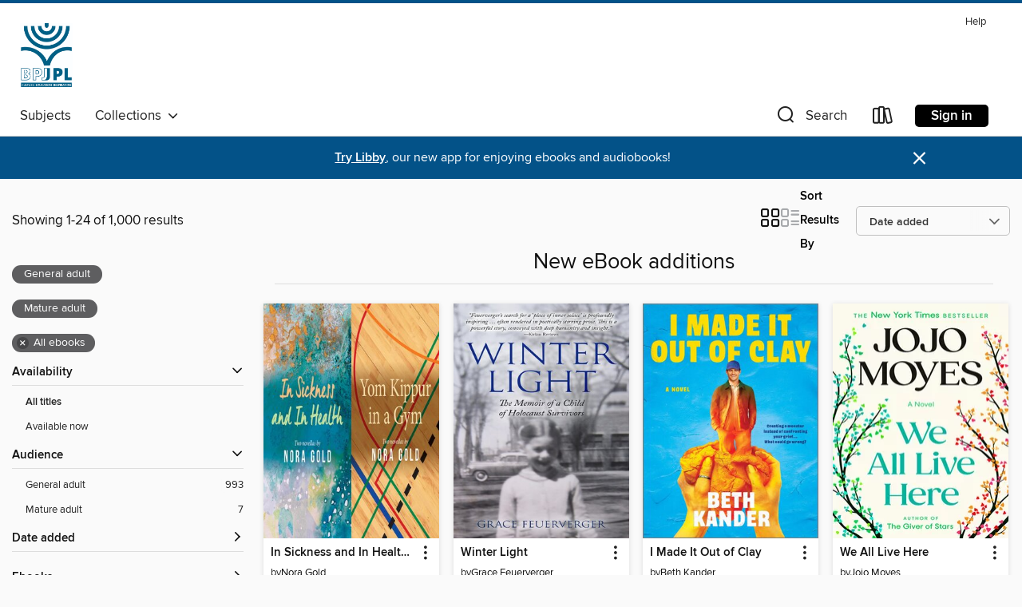

--- FILE ---
content_type: text/html; charset=utf-8
request_url: https://jplmontreal.overdrive.com/collection/37179
body_size: 54029
content:
<!DOCTYPE html>
<html lang="en" dir="ltr" class="no-js">
    <head>
        
    
        
            
        
    

    <meta name="twitter:title" property="og:title" content="Jewish Public Library"/>
    <meta name="twitter:description" property="og:description" content="See the &quot;New eBook additions&quot; collection from Jewish Public Library."/>
    <meta name="twitter:image" property="og:image" content="https://thunder.cdn.overdrive.com/logo-resized/6097?1648822656"/>
    <meta property="og:url" content="/collection/37179"/>
    <meta name="twitter:card" content="summary" />
    <meta property="og:site_name" content="Jewish Public Library" />
    <meta name="twitter:site" content="@OverDriveLibs" />
    <meta property="og:locale" content="en" />
    <meta name="description" content="See the &quot;New eBook additions&quot; collection from Jewish Public Library." />

        <meta http-equiv="X-UA-Compatible" content="IE=edge,chrome=1">
<meta name="viewport" content="width=device-width, initial-scale=1.0 user-scalable=1">





    
        
        
            
        

        <title>New eBook additions - Jewish Public Library - OverDrive</title>
    


<link rel='shortcut icon' type='image/x-icon' href='https://lightning.od-cdn.com/static/img/favicon.bb86d660d3929b5c0c65389d6a8e8aba.ico' />


    
        <meta name="twitter:title" property="og:title" content="Jewish Public Library"/>
        <meta name="twitter:description" property="og:description" content="Browse, borrow, and enjoy titles from the Jewish Public Library digital collection."/>
        <meta name="twitter:image" property="og:image" content="https://thunder.cdn.overdrive.com/logo-resized/6097?1648822656"/>
        <meta property="og:url" content="/collection/37179"/>
        <meta name="twitter:card" content="summary" />
        <meta property="og:site_name" content="Jewish Public Library" />
        <meta name="twitter:site" content="@OverDriveLibs" />
        <meta property="og:locale" content="en" />
        
    
<!-- iOS smart app banner -->
    <meta name="apple-itunes-app" content="app-id=1076402606" />
    <!-- Google Play app banner -->
    <link rel="manifest" href="https://lightning.od-cdn.com/static/manifest.ed71e3d923d287cd1dce64ae0d3cc8b8.json">
    <meta name="google-play-app" content="app-id=com.overdrive.mobile.android.libby" />
    <!-- Windows Store app banner -->
    <meta name="msApplication-ID" content="2FA138F6.LibbybyOverDrive" />
    <meta name="msApplication-PackageFamilyName" content="2FA138F6.LibbybyOverDrive_daecb9042jmvt" />


        <link rel="stylesheet" type="text/css" href="https://lightning.od-cdn.com/static/vendor.bundle.min.5eabf64aeb625aca9acda7ccc8bb0256.css" onerror="cdnError(this)" />
        <link rel="stylesheet" type="text/css" href="https://lightning.od-cdn.com/static/app.bundle.min.0daacbc20b85e970d37a37fe3fc3b92b.css" onerror="cdnError(this)" />
        <link rel='shortcut icon' type='image/x-icon' href='https://lightning.od-cdn.com/static/img/favicon.bb86d660d3929b5c0c65389d6a8e8aba.ico' />

        
    <link rel="stylesheet" type="text/css" href="https://lightning.od-cdn.com/static/faceted-media.min.4cf2f9699e20c37ba2839a67bcf88d4d.css" />


        

<link rel="stylesheet" type="text/css" href="/assets/v3/css/45b2cd3100fbdebbdb6e3d5fa7e06ec7/colors.css?primary=%23280432&primaryR=40&primaryG=4&primaryB=50&primaryFontColor=%23fff&secondary=%23035288&secondaryR=3&secondaryG=82&secondaryB=136&secondaryFontColor=%23fff&bannerIsSecondaryColor=false&defaultColor=%23222">

        <script>
    window.OverDrive = window.OverDrive || {};
    window.OverDrive.colors = {};
    window.OverDrive.colors.primary = "#280432";
    window.OverDrive.colors.secondary = "#035288";
    window.OverDrive.tenant = 100493;
    window.OverDrive.libraryName = "Jewish Public Library";
    window.OverDrive.advantageKey = "";
    window.OverDrive.libraryKey = "jplmontreal";
    window.OverDrive.accountIds = [-1];
    window.OverDrive.parentAccountKey = "jplmontreal";
    window.OverDrive.allFeatures = "";
    window.OverDrive.libraryConfigurations = {"autocomplete":{"enabled":true},"content-holds":{"enabled":true},"getACard":{"enabled":false},"backToMainCollectionLink":{"enabled":true},"promoteLibby":{"enabled":true},"switchToLibby":{"enabled":true},"disableOdAppAccess":{"enabled":true},"bannerIsSecondaryColor":{"enabled":false},"lexileScores":{"enabled":true},"atosLevels":{"enabled":true},"gradeLevels":{"enabled":true},"interestLevels":{"enabled":true},"readingHistory":{"enabled":true},"reciprocalLending":{"enabled":true},"OzoneAuthentication":{"enabled":true},"Notifications":{"enabled":true},"kindleFooter":{"enabled":false},"kindleNav":{"enabled":false},"kindleLoanFormatLimit":{"enabled":false},"kindleSearchOffer":{"enabled":false},"kindleLoanOffer":{"enabled":false},"sampleOnlyMode":{},"luckyDayMenuLink":{"enabled":false},"disableWishlist":{"enabled":false},"simplifiedNavigationBar":{"enabled":false},"geo-idc":{"enabled":false},"libby-footer-promo":{"enabled":false}};
    window.OverDrive.mediaItems = {"2307249":{"reserveId":"52b7d38e-d5c7-4ad8-be3e-2faad0eb4343","subjects":[{"id":"26","name":"Fiction"},{"id":"49","name":"Literature"}],"bisacCodes":["FIC019000","FIC045020"],"bisac":[{"code":"FIC019000","description":"Fiction / Literary"},{"code":"FIC045020","description":"Fiction / Family Life / Siblings"}],"levels":[],"creators":[{"id":353381,"name":"Dara Horn","role":"Author","sortName":"Horn, Dara"}],"languages":[{"id":"en","name":"English"}],"isBundledChild":false,"ratings":{"maturityLevel":{"id":"generalcontent","name":"General content"},"naughtyScore":{"id":"GeneralContent","name":"General content"}},"constraints":{"isDisneyEulaRequired":false},"reviewCounts":{"premium":1,"publisherSupplier":10},"isAvailable":true,"isPreReleaseTitle":false,"estimatedReleaseDate":"2013-09-09T04:00:00Z","sample":{"href":"https://samples.overdrive.com/?crid=52b7d38e-d5c7-4ad8-be3e-2faad0eb4343&.epub-sample.overdrive.com"},"publisher":{"id":"485249","name":"W. W. Norton & Company"},"subtitle":"A Novel","description":"\"[An] intense, multilayered story.\" —Jami Attenberg, New York Times Book Review\nSoftware prodigy Josie Ashkenazi has invented an application that records everything its users do. When she visits the Library of Alexandria as a tech consultant, she...","availableCopies":1,"ownedCopies":1,"luckyDayAvailableCopies":0,"luckyDayOwnedCopies":0,"holdsCount":0,"holdsRatio":0,"estimatedWaitDays":14,"isFastlane":false,"availabilityType":"normal","isRecommendableToLibrary":true,"isOwned":true,"isHoldable":true,"isAdvantageFiltered":false,"visitorEligible":false,"juvenileEligible":false,"youngAdultEligible":false,"contentAccessLevels":0,"classifications":{},"type":{"id":"ebook","name":"eBook"},"covers":{"cover150Wide":{"href":"https://img2.od-cdn.com/ImageType-150/2363-1/{52B7D38E-D5C7-4AD8-BE3E-2FAAD0EB4343}IMG150.JPG","height":200,"width":150,"primaryColor":{"hex":"#E5E1DE","rgb":{"red":229,"green":225,"blue":222}},"isPlaceholderImage":false},"cover300Wide":{"href":"https://img2.od-cdn.com/ImageType-400/2363-1/{52B7D38E-D5C7-4AD8-BE3E-2FAAD0EB4343}IMG400.JPG","height":400,"width":300,"primaryColor":{"hex":"#F1ECE9","rgb":{"red":241,"green":236,"blue":233}},"isPlaceholderImage":false},"cover510Wide":{"href":"https://img3.od-cdn.com/ImageType-100/2363-1/{52B7D38E-D5C7-4AD8-BE3E-2FAAD0EB4343}IMG100.JPG","height":680,"width":510,"primaryColor":{"hex":"#D9D4D1","rgb":{"red":217,"green":212,"blue":209}},"isPlaceholderImage":false}},"id":"2307249","firstCreatorName":"Dara Horn","firstCreatorId":353381,"firstCreatorSortName":"Horn, Dara","title":"A Guide for the Perplexed","sortTitle":"Guide for the Perplexed A Novel","starRating":3.4,"starRatingCount":16,"publishDate":"2013-09-09T00:00:00Z","publishDateText":"09/09/2013","formats":[{"identifiers":[{"type":"ISBN","value":"9780393241402"}],"rights":[],"fileSize":1192978,"onSaleDateUtc":"2013-09-09T04:00:00+00:00","hasAudioSynchronizedText":false,"isBundleParent":false,"isbn":"9780393241402","bundledContent":[],"sample":{"href":"https://samples.overdrive.com/?crid=52b7d38e-d5c7-4ad8-be3e-2faad0eb4343&.epub-sample.overdrive.com"},"fulfillmentType":"bifocal","id":"ebook-overdrive","name":"OverDrive Read"},{"identifiers":[{"type":"ISBN","value":"9780393241402"}],"rights":[],"fileSize":1552550,"onSaleDateUtc":"2013-09-09T04:00:00+00:00","hasAudioSynchronizedText":false,"isBundleParent":false,"isbn":"9780393241402","bundledContent":[],"fulfillmentType":"epub","accessibilityStatements":{"waysOfReading":["NoInfoForModifiableDisplay","SomeNonVisualReadingSupport"],"conformance":["NoInfoForStandards"],"navigation":[],"richContent":[],"hazards":["HazardsUnknown"],"legalConsiderations":[],"additionalInformation":[]},"id":"ebook-epub-adobe","name":"EPUB eBook"},{"identifiers":[{"type":"KoboBookID","value":"5c3ec623-9cdb-344d-a6e9-63df950dc5aa"}],"rights":[],"onSaleDateUtc":"2013-09-09T04:00:00+00:00","hasAudioSynchronizedText":false,"isBundleParent":false,"bundledContent":[],"fulfillmentType":"kobo","id":"ebook-kobo","name":"Kobo eBook"}],"publisherAccount":{"id":"6171","name":"Open Road Integrated Media"}},"9216139":{"reserveId":"e279066f-dda8-41ac-9f11-9e8646577a31","subjects":[{"id":"26","name":"Fiction"},{"id":"49","name":"Literature"},{"id":"77","name":"Romance"},{"id":"123","name":"Humor (Fiction)"}],"bisacCodes":["FIC027020","FIC027250","FIC046000"],"bisac":[{"code":"FIC027020","description":"Fiction / Romance / Contemporary"},{"code":"FIC027250","description":"Fiction / Romance / Romantic Comedy"},{"code":"FIC046000","description":"Fiction / Jewish"}],"levels":[],"creators":[{"id":2395354,"name":"Jean Meltzer","role":"Author","sortName":"Meltzer, Jean"}],"languages":[{"id":"en","name":"English"}],"imprint":{"id":"110625","name":"MIRA"},"isBundledChild":false,"ratings":{"maturityLevel":{"id":"generalcontent","name":"General content"},"naughtyScore":{"id":"GeneralContent","name":"General content"}},"constraints":{"isDisneyEulaRequired":false},"reviewCounts":{"premium":5,"publisherSupplier":0},"isAvailable":true,"isPreReleaseTitle":false,"estimatedReleaseDate":"2023-08-29T04:00:00Z","sample":{"href":"https://samples.overdrive.com/?crid=e279066f-dda8-41ac-9f11-9e8646577a31&.epub-sample.overdrive.com"},"publisher":{"id":"164570","name":"MIRA Books"},"description":"<strong>\"An unflinchingly honest romance.\" &#8212;<strong>Kirkus, starred review</strong><br />From the author of THE MATZAH BALL and MR. PERFECT ON PAPER comes this hilarious and emotional rivals-to-lovers romance.<br />Step 1: Get the secret...","availableCopies":1,"ownedCopies":1,"luckyDayAvailableCopies":0,"luckyDayOwnedCopies":0,"holdsCount":0,"holdsRatio":0,"estimatedWaitDays":14,"isFastlane":false,"availabilityType":"normal","isRecommendableToLibrary":true,"isOwned":true,"isHoldable":true,"isAdvantageFiltered":false,"visitorEligible":false,"juvenileEligible":false,"youngAdultEligible":false,"contentAccessLevels":0,"classifications":{},"type":{"id":"ebook","name":"eBook"},"covers":{"cover150Wide":{"href":"https://img3.od-cdn.com/ImageType-150/1071-1/{E279066F-DDA8-41AC-9F11-9E8646577A31}IMG150.JPG","height":200,"width":150,"primaryColor":{"hex":"#B1C4D2","rgb":{"red":177,"green":196,"blue":210}},"isPlaceholderImage":false},"cover300Wide":{"href":"https://img1.od-cdn.com/ImageType-400/1071-1/{E279066F-DDA8-41AC-9F11-9E8646577A31}IMG400.JPG","height":400,"width":300,"primaryColor":{"hex":"#80857F","rgb":{"red":128,"green":133,"blue":127}},"isPlaceholderImage":false},"cover510Wide":{"href":"https://img1.od-cdn.com/ImageType-100/1071-1/{E279066F-DDA8-41AC-9F11-9E8646577A31}IMG100.JPG","height":680,"width":510,"primaryColor":{"hex":"#7F807B","rgb":{"red":127,"green":128,"blue":123}},"isPlaceholderImage":false}},"id":"9216139","firstCreatorName":"Jean Meltzer","firstCreatorId":2395354,"firstCreatorSortName":"Meltzer, Jean","title":"Kissing Kosher","sortTitle":"Kissing Kosher","starRating":3.7,"starRatingCount":28,"publishDate":"2023-08-29T00:00:00Z","publishDateText":"08/29/2023","formats":[{"identifiers":[{"type":"ISBN","value":"9780369736277"}],"rights":[],"onSaleDateUtc":"2023-08-29T04:00:00+00:00","hasAudioSynchronizedText":false,"isBundleParent":false,"isbn":"9780369736277","bundledContent":[],"sample":{"href":"https://samples.overdrive.com/?crid=e279066f-dda8-41ac-9f11-9e8646577a31&.epub-sample.overdrive.com"},"fulfillmentType":"bifocal","id":"ebook-overdrive","name":"OverDrive Read"},{"identifiers":[{"type":"ISBN","value":"9780369736277"}],"rights":[],"fileSize":601062,"onSaleDateUtc":"2023-08-29T04:00:00+00:00","hasAudioSynchronizedText":false,"isBundleParent":false,"isbn":"9780369736277","bundledContent":[],"fulfillmentType":"epub","accessibilityStatements":{"waysOfReading":["NoInfoForModifiableDisplay","SomeNonVisualReadingSupport"],"conformance":["NoInfoForStandards"],"navigation":["StructuredNavigation"],"richContent":[],"hazards":[],"legalConsiderations":[],"additionalInformation":[],"summaryStatement":"The publication meets WCAG 2.0 Level A.","publisherContact":"AccessibilityFeedback@harpercollins.com"},"id":"ebook-epub-adobe","name":"EPUB eBook"},{"identifiers":[{"type":"KoboBookID","value":"3de42db8-8359-31b8-9435-de6cda90258f"}],"rights":[],"onSaleDateUtc":"2023-08-29T04:00:00+00:00","hasAudioSynchronizedText":false,"isBundleParent":false,"bundledContent":[],"fulfillmentType":"kobo","id":"ebook-kobo","name":"Kobo eBook"}],"publisherAccount":{"id":"2438","name":"Harlequin Enterprises, Ltd."}},"9474902":{"reserveId":"817d61c5-2123-4931-922b-33ffe0b969de","subjects":[{"id":"26","name":"Fiction"},{"id":"49","name":"Literature"}],"bisacCodes":["FIC037000","FIC045000","FIC046000"],"bisac":[{"code":"FIC037000","description":"Fiction / Political"},{"code":"FIC045000","description":"Fiction / Family Life / General"},{"code":"FIC046000","description":"Fiction / Jewish"}],"levels":[],"creators":[{"id":664407,"name":"Ayelet Gundar-Goshen","role":"Author","sortName":"Gundar-Goshen, Ayelet"}],"languages":[{"id":"en","name":"English"}],"isBundledChild":false,"ratings":{"maturityLevel":{"id":"generalcontent","name":"General content"},"naughtyScore":{"id":"GeneralContent","name":"General content"}},"constraints":{"isDisneyEulaRequired":false},"reviewCounts":{"premium":4,"publisherSupplier":0},"isAvailable":true,"isPreReleaseTitle":false,"estimatedReleaseDate":"2023-08-15T04:00:00Z","sample":{"href":"https://samples.overdrive.com/?crid=817d61c5-2123-4931-922b-33ffe0b969de&.epub-sample.overdrive.com"},"publisher":{"id":"42","name":"Little, Brown and Company"},"subtitle":"A Novel","description":"<B>Award-winning author Ayelet Gundar-Goshen returns with a timely and suspenseful exploration of the fault lines in a community, a school, and a family, as a mother begins to suspect her teenage son of committing a terrible crime.</B><BR />...","availableCopies":1,"ownedCopies":1,"luckyDayAvailableCopies":0,"luckyDayOwnedCopies":0,"holdsCount":0,"holdsRatio":0,"estimatedWaitDays":14,"isFastlane":false,"availabilityType":"normal","isRecommendableToLibrary":true,"isOwned":true,"isHoldable":true,"isAdvantageFiltered":false,"visitorEligible":false,"juvenileEligible":false,"youngAdultEligible":false,"contentAccessLevels":0,"classifications":{},"type":{"id":"ebook","name":"eBook"},"covers":{"cover150Wide":{"href":"https://img3.od-cdn.com/ImageType-150/0017-1/{817D61C5-2123-4931-922B-33FFE0B969DE}IMG150.JPG","height":200,"width":150,"primaryColor":{"hex":"#E1302A","rgb":{"red":225,"green":48,"blue":42}},"isPlaceholderImage":false},"cover300Wide":{"href":"https://img1.od-cdn.com/ImageType-400/0017-1/{817D61C5-2123-4931-922B-33FFE0B969DE}IMG400.JPG","height":400,"width":300,"primaryColor":{"hex":"#DF342C","rgb":{"red":223,"green":52,"blue":44}},"isPlaceholderImage":false},"cover510Wide":{"href":"https://img2.od-cdn.com/ImageType-100/0017-1/{817D61C5-2123-4931-922B-33FFE0B969DE}IMG100.JPG","height":680,"width":510,"primaryColor":{"hex":"#D93229","rgb":{"red":217,"green":50,"blue":41}},"isPlaceholderImage":false}},"id":"9474902","firstCreatorName":"Ayelet Gundar-Goshen","firstCreatorId":664407,"firstCreatorSortName":"Gundar-Goshen, Ayelet","title":"The Wolf Hunt","sortTitle":"Wolf Hunt A Novel","starRating":4,"starRatingCount":5,"publishDate":"2023-08-15T00:00:00Z","publishDateText":"08/15/2023","formats":[{"identifiers":[{"type":"ISBN","value":"9780316423670"}],"rights":[],"onSaleDateUtc":"2023-08-15T04:00:00+00:00","hasAudioSynchronizedText":false,"isBundleParent":false,"isbn":"9780316423670","bundledContent":[],"sample":{"href":"https://samples.overdrive.com/?crid=817d61c5-2123-4931-922b-33ffe0b969de&.epub-sample.overdrive.com"},"fulfillmentType":"bifocal","id":"ebook-overdrive","name":"OverDrive Read"},{"identifiers":[{"type":"ISBN","value":"9780316423670"}],"rights":[],"fileSize":548492,"onSaleDateUtc":"2023-08-15T04:00:00+00:00","hasAudioSynchronizedText":false,"isBundleParent":false,"isbn":"9780316423670","bundledContent":[],"fulfillmentType":"epub","accessibilityStatements":{"waysOfReading":["NoInfoForModifiableDisplay","SomeNonVisualReadingSupport"],"conformance":["NoInfoForStandards"],"navigation":[],"richContent":[],"hazards":[],"legalConsiderations":[],"additionalInformation":[]},"id":"ebook-epub-adobe","name":"EPUB eBook"},{"identifiers":[{"type":"KoboBookID","value":"d82629a9-52d7-38c8-b66e-8b7fe67cfd35"}],"rights":[],"onSaleDateUtc":"2023-08-15T04:00:00+00:00","hasAudioSynchronizedText":false,"isBundleParent":false,"bundledContent":[],"fulfillmentType":"kobo","id":"ebook-kobo","name":"Kobo eBook"}],"publisherAccount":{"id":"17","name":"Hachette Digital, Inc."}},"10184117":{"reserveId":"34ec6dcb-05c9-4734-8d42-dd566a52668a","subjects":[{"id":"26","name":"Fiction"},{"id":"50","name":"Literary Anthologies"}],"bisacCodes":["BIO026000","LCO015000"],"bisac":[{"code":"BIO026000","description":"BIOGRAPHY & AUTOBIOGRAPHY / Memoirs"},{"code":"LCO015000","description":"Literary Collections / Diaries & Journals"}],"levels":[],"creators":[{"id":3274084,"name":"Lex Lesgever","role":"Author","sortName":"Lesgever, Lex"},{"id":3274085,"name":"Babette Lichtenstein","role":"Translator","sortName":"Lichtenstein, Babette"},{"id":3509541,"name":"Jozef Voort","role":"Translator","sortName":"Voort, Jozef"}],"languages":[{"id":"en","name":"English"}],"isBundledChild":false,"ratings":{"maturityLevel":{"id":"generalcontent","name":"General content"},"naughtyScore":{"id":"GeneralContent","name":"General content"}},"constraints":{"isDisneyEulaRequired":false},"reviewCounts":{"premium":0,"publisherSupplier":0},"isAvailable":true,"isPreReleaseTitle":false,"estimatedReleaseDate":"2023-10-05T04:00:00Z","sample":{"href":"https://samples.overdrive.com/?crid=34ec6dcb-05c9-4734-8d42-dd566a52668a&.epub-sample.overdrive.com"},"publisher":{"id":"526686","name":"The History Press"},"subtitle":"A Jewish Childhood in the Occupied Netherlands","description":"'I was on the street and I was free – but what now?'\nThis is the story of Lex Lesgever: a young Jewish boy who found himself alone on the streets of wartime Amsterdam, the only survivor of his large family. He was just 11 when the Germans invaded...","availableCopies":1,"ownedCopies":1,"luckyDayAvailableCopies":0,"luckyDayOwnedCopies":0,"holdsCount":0,"holdsRatio":0,"estimatedWaitDays":14,"isFastlane":false,"availabilityType":"normal","isRecommendableToLibrary":true,"isOwned":true,"isHoldable":true,"isAdvantageFiltered":false,"visitorEligible":false,"juvenileEligible":false,"youngAdultEligible":false,"contentAccessLevels":0,"classifications":{},"type":{"id":"ebook","name":"eBook"},"covers":{"cover150Wide":{"href":"https://img1.od-cdn.com/ImageType-150/16835-1/{34EC6DCB-05C9-4734-8D42-DD566A52668A}IMG150.JPG","height":200,"width":150,"primaryColor":{"hex":"#BFD3C8","rgb":{"red":191,"green":211,"blue":200}},"isPlaceholderImage":false},"cover300Wide":{"href":"https://img2.od-cdn.com/ImageType-400/16835-1/{34EC6DCB-05C9-4734-8D42-DD566A52668A}IMG400.JPG","height":400,"width":300,"primaryColor":{"hex":"#BDD3C7","rgb":{"red":189,"green":211,"blue":199}},"isPlaceholderImage":false},"cover510Wide":{"href":"https://img3.od-cdn.com/ImageType-100/16835-1/{34EC6DCB-05C9-4734-8D42-DD566A52668A}IMG100.JPG","height":680,"width":510,"primaryColor":{"hex":"#C0D4C9","rgb":{"red":192,"green":212,"blue":201}},"isPlaceholderImage":false}},"id":"10184117","firstCreatorName":"Lex Lesgever","firstCreatorId":3274084,"firstCreatorSortName":"Lesgever, Lex","title":"Nobody Lives Here","sortTitle":"Nobody Lives Here A Jewish Childhood in the Occupied Netherlands","publishDate":"2023-10-05T00:00:00Z","publishDateText":"10/05/2023","formats":[{"identifiers":[{"type":"ISBN","value":"9781803993232"}],"rights":[],"onSaleDateUtc":"2023-10-05T04:00:00+00:00","hasAudioSynchronizedText":false,"isBundleParent":false,"isbn":"9781803993232","bundledContent":[],"sample":{"href":"https://samples.overdrive.com/?crid=34ec6dcb-05c9-4734-8d42-dd566a52668a&.epub-sample.overdrive.com"},"fulfillmentType":"bifocal","id":"ebook-overdrive","name":"OverDrive Read"},{"identifiers":[{"type":"ISBN","value":"9781803993232"}],"rights":[],"fileSize":12660257,"onSaleDateUtc":"2023-10-05T04:00:00+00:00","hasAudioSynchronizedText":false,"isBundleParent":false,"isbn":"9781803993232","bundledContent":[],"fulfillmentType":"epub","accessibilityStatements":{"waysOfReading":["NoInfoForModifiableDisplay","SomeNonVisualReadingSupport"],"conformance":["NoInfoForStandards"],"navigation":[],"richContent":[],"hazards":["HazardsUnknown"],"legalConsiderations":[],"additionalInformation":[]},"id":"ebook-epub-adobe","name":"EPUB eBook"},{"identifiers":[{"type":"KoboBookID","value":"c6ef15e1-1df4-36ba-b946-0f6b767cb821"}],"rights":[],"onSaleDateUtc":"2023-10-05T04:00:00+00:00","hasAudioSynchronizedText":false,"isBundleParent":false,"bundledContent":[],"fulfillmentType":"kobo","id":"ebook-kobo","name":"Kobo eBook"}],"publisherAccount":{"id":"50348","name":"Bookwire US"}},"10188140":{"reserveId":"17345b1e-b240-47c6-bf06-9b42d9e68845","subjects":[{"id":"74","name":"Religion & Spirituality"},{"id":"111","name":"Nonfiction"}],"bisacCodes":["REL006630","REL036000","REL040000"],"bisac":[{"code":"REL006630","description":"Religion / Biblical Studies / History & Culture"},{"code":"REL036000","description":"Religion / Inspirational"},{"code":"REL040000","description":"Religion / Judaism / General"}],"levels":[],"creators":[{"id":1003266,"name":"Donniel Hartman","role":"Author","sortName":"Hartman, Donniel"}],"languages":[{"id":"en","name":"English"}],"isBundledChild":false,"ratings":{"maturityLevel":{"id":"generalcontent","name":"General content"},"naughtyScore":{"id":"GeneralContent","name":"General content"}},"constraints":{"isDisneyEulaRequired":false},"reviewCounts":{"premium":1,"publisherSupplier":0},"isAvailable":true,"isPreReleaseTitle":false,"estimatedReleaseDate":"2023-11-01T04:00:00Z","sample":{"href":"https://samples.overdrive.com/?crid=17345b1e-b240-47c6-bf06-9b42d9e68845&.epub-sample.overdrive.com"},"publisher":{"id":"7024","name":"The Jewish Publication Society"},"description":"<B>Finalist for the 2023 National Jewish Book Award in Modern Jewish Thought and Experience</B><BR /><I>Who Are the Jews&#8212;And Who Can We Become?</I> tackles perhaps the most urgent question facing the Jewish people today: Given unprecedented...","availableCopies":1,"ownedCopies":1,"luckyDayAvailableCopies":0,"luckyDayOwnedCopies":0,"holdsCount":0,"holdsRatio":0,"estimatedWaitDays":14,"isFastlane":false,"availabilityType":"normal","isRecommendableToLibrary":true,"isOwned":true,"isHoldable":true,"isAdvantageFiltered":false,"visitorEligible":false,"juvenileEligible":false,"youngAdultEligible":false,"contentAccessLevels":0,"classifications":{},"type":{"id":"ebook","name":"eBook"},"covers":{"cover150Wide":{"href":"https://img1.od-cdn.com/ImageType-150/2304-1/{17345B1E-B240-47C6-BF06-9B42D9E68845}IMG150.JPG","height":200,"width":150,"primaryColor":{"hex":"#012B5B","rgb":{"red":1,"green":43,"blue":91}},"isPlaceholderImage":false},"cover300Wide":{"href":"https://img2.od-cdn.com/ImageType-400/2304-1/{17345B1E-B240-47C6-BF06-9B42D9E68845}IMG400.JPG","height":400,"width":300,"primaryColor":{"hex":"#2A5EAA","rgb":{"red":42,"green":94,"blue":170}},"isPlaceholderImage":false},"cover510Wide":{"href":"https://img1.od-cdn.com/ImageType-100/2304-1/{17345B1E-B240-47C6-BF06-9B42D9E68845}IMG100.JPG","height":680,"width":510,"primaryColor":{"hex":"#094FA7","rgb":{"red":9,"green":79,"blue":167}},"isPlaceholderImage":false}},"id":"10188140","firstCreatorName":"Donniel Hartman","firstCreatorId":1003266,"firstCreatorSortName":"Hartman, Donniel","title":"Who Are the Jews—And Who Can We Become?","sortTitle":"Who Are the JewsAnd Who Can We Become","publishDate":"2023-11-01T00:00:00Z","publishDateText":"11/01/2023","formats":[{"identifiers":[{"type":"ISBN","value":"9780827619142"}],"rights":[],"onSaleDateUtc":"2023-11-01T04:00:00+00:00","hasAudioSynchronizedText":false,"isBundleParent":false,"isbn":"9780827619142","bundledContent":[],"sample":{"href":"https://samples.overdrive.com/?crid=17345b1e-b240-47c6-bf06-9b42d9e68845&.epub-sample.overdrive.com"},"fulfillmentType":"bifocal","id":"ebook-overdrive","name":"OverDrive Read"},{"identifiers":[{"type":"ISBN","value":"9780827619142"}],"rights":[],"fileSize":2334631,"onSaleDateUtc":"2023-11-01T04:00:00+00:00","hasAudioSynchronizedText":false,"isBundleParent":false,"isbn":"9780827619142","bundledContent":[],"fulfillmentType":"epub","accessibilityStatements":{"waysOfReading":["NoInfoForModifiableDisplay","SomeNonVisualReadingSupport"],"conformance":["NoInfoForStandards"],"navigation":[],"richContent":[],"hazards":[],"legalConsiderations":[],"additionalInformation":[]},"id":"ebook-epub-adobe","name":"EPUB eBook"},{"identifiers":[{"type":"KoboBookID","value":"7c60f3e7-d5c3-389f-bff1-f8841e7e9996"}],"rights":[],"onSaleDateUtc":"2023-11-01T04:00:00+00:00","hasAudioSynchronizedText":false,"isBundleParent":false,"bundledContent":[],"fulfillmentType":"kobo","id":"ebook-kobo","name":"Kobo eBook"}],"publisherAccount":{"id":"5978","name":"University of Nebraska Press"}},"10194691":{"reserveId":"3b903da4-f38a-4156-bdc2-c7489995c8a9","subjects":[{"id":"36","name":"History"},{"id":"92","name":"True Crime"},{"id":"111","name":"Nonfiction"}],"bisacCodes":["HIS036040","TRU003000","TRU010000"],"bisac":[{"code":"HIS036040","description":"History / United States / 19th Century"},{"code":"TRU003000","description":"True Crime / Organized Crime"},{"code":"TRU010000","description":"TRUE CRIME / Historical"}],"levels":[],"creators":[{"id":407575,"name":"Margalit Fox","role":"Author","sortName":"Fox, Margalit"}],"languages":[{"id":"en","name":"English"}],"imprint":{"id":"819","name":"Random House"},"isBundledChild":false,"ratings":{"maturityLevel":{"id":"generalcontent","name":"General content"},"naughtyScore":{"id":"GeneralContent","name":"General content"}},"constraints":{"isDisneyEulaRequired":false},"reviewCounts":{"premium":3,"publisherSupplier":0},"isAvailable":false,"isPreReleaseTitle":false,"estimatedReleaseDate":"2024-07-02T04:00:00Z","sample":{"href":"https://samples.overdrive.com/?crid=3b903da4-f38a-4156-bdc2-c7489995c8a9&.epub-sample.overdrive.com"},"publisher":{"id":"1054","name":"Random House Publishing Group"},"subtitle":"The Rise and Fall of an American Organized-Crime Boss","description":"<b><b>America&rsquo;s first great organized-crime lord was a lady&mdash;a nice Jewish mother named Mrs. Mandelbaum.</b><br>&ldquo;A tour de force . . . With a pickpocket&rsquo;s finesse, Margalit Fox lures us into the criminal underworld of...","availableCopies":0,"ownedCopies":1,"luckyDayAvailableCopies":0,"luckyDayOwnedCopies":0,"holdsCount":0,"holdsRatio":0,"estimatedWaitDays":14,"isFastlane":false,"availabilityType":"normal","isRecommendableToLibrary":true,"isOwned":true,"isHoldable":true,"isAdvantageFiltered":false,"visitorEligible":false,"juvenileEligible":false,"youngAdultEligible":false,"contentAccessLevels":0,"classifications":{},"type":{"id":"ebook","name":"eBook"},"covers":{"cover150Wide":{"href":"https://img2.od-cdn.com/ImageType-150/0111-1/{3B903DA4-F38A-4156-BDC2-C7489995C8A9}IMG150.JPG","height":200,"width":150,"primaryColor":{"hex":"#F6CF94","rgb":{"red":246,"green":207,"blue":148}},"isPlaceholderImage":false},"cover300Wide":{"href":"https://img3.od-cdn.com/ImageType-400/0111-1/{3B903DA4-F38A-4156-BDC2-C7489995C8A9}IMG400.JPG","height":400,"width":300,"primaryColor":{"hex":"#F5CD90","rgb":{"red":245,"green":205,"blue":144}},"isPlaceholderImage":false},"cover510Wide":{"href":"https://img1.od-cdn.com/ImageType-100/0111-1/{3B903DA4-F38A-4156-BDC2-C7489995C8A9}IMG100.JPG","height":680,"width":510,"primaryColor":{"hex":"#F6CE91","rgb":{"red":246,"green":206,"blue":145}},"isPlaceholderImage":false}},"id":"10194691","firstCreatorName":"Margalit Fox","firstCreatorId":407575,"firstCreatorSortName":"Fox, Margalit","title":"The Talented Mrs. Mandelbaum","sortTitle":"Talented Mrs Mandelbaum The Rise and Fall of an American OrganizedCrime Boss","starRating":3.5,"starRatingCount":11,"publishDate":"2024-07-02T00:00:00Z","publishDateText":"07/02/2024","formats":[{"identifiers":[{"type":"ISBN","value":"9780593243862"}],"rights":[],"onSaleDateUtc":"2024-07-02T04:00:00+00:00","hasAudioSynchronizedText":false,"isBundleParent":false,"isbn":"9780593243862","bundledContent":[],"sample":{"href":"https://samples.overdrive.com/?crid=3b903da4-f38a-4156-bdc2-c7489995c8a9&.epub-sample.overdrive.com"},"fulfillmentType":"bifocal","id":"ebook-overdrive","name":"OverDrive Read"},{"identifiers":[{"type":"ISBN","value":"9780593243862"}],"rights":[],"fileSize":39023509,"onSaleDateUtc":"2024-07-02T04:00:00+00:00","hasAudioSynchronizedText":false,"isBundleParent":false,"isbn":"9780593243862","bundledContent":[],"fulfillmentType":"epub","accessibilityStatements":{"waysOfReading":["ModifiableDisplay","SomeNonVisualReadingSupport"],"conformance":["NoInfoForStandards"],"navigation":["TableOfContents","IndexProvided","StructuredNavigation"],"richContent":[],"hazards":[],"legalConsiderations":[],"additionalInformation":["PageBreaks","HighContrastText","NonColorMeansOfConveyingInformation"],"summaryStatement":"Accessibility features highlighted in metadata are based on this ebook's content and format."},"id":"ebook-epub-adobe","name":"EPUB eBook"},{"identifiers":[{"type":"KoboBookID","value":"83726ef1-5e01-38c7-9c22-0f9584074d72"}],"rights":[],"onSaleDateUtc":"2024-07-02T04:00:00+00:00","hasAudioSynchronizedText":false,"isBundleParent":false,"bundledContent":[],"fulfillmentType":"kobo","id":"ebook-kobo","name":"Kobo eBook"}],"publisherAccount":{"id":"221","name":"Random House, Inc."}},"10216942":{"reserveId":"44a3219f-e0db-462e-991a-02a3284b3a03","subjects":[{"id":"7","name":"Biography & Autobiography"},{"id":"32","name":"LGBTQIA+ (Nonfiction)"},{"id":"42","name":"Judaica"},{"id":"111","name":"Nonfiction"}],"bisacCodes":["BIO026000","BIO031000","BIO037000"],"bisac":[{"code":"BIO026000","description":"BIOGRAPHY & AUTOBIOGRAPHY / Memoirs"},{"code":"BIO031000","description":"Biography & Autobiography / LGBTQ+"},{"code":"BIO037000","description":"Biography & Autobiography / Jewish"}],"levels":[],"creators":[{"id":2223567,"name":"Sara Glass","role":"Author","sortName":"Glass, Sara"}],"languages":[{"id":"en","name":"English"}],"isBundledChild":false,"ratings":{"maturityLevel":{"id":"generalcontent","name":"General content"},"naughtyScore":{"id":"GeneralContent","name":"General content"}},"constraints":{"isDisneyEulaRequired":false},"reviewCounts":{"premium":3,"publisherSupplier":0},"isAvailable":false,"isPreReleaseTitle":false,"estimatedReleaseDate":"2024-06-11T04:00:00Z","sample":{"href":"https://samples.overdrive.com/?crid=44a3219f-e0db-462e-991a-02a3284b3a03&.epub-sample.overdrive.com"},"publisher":{"id":"208387","name":"Atria/One Signal Publishers"},"subtitle":"A Memoir","description":"<B>A 2025 AMERICAN LIBRARY ASSOCIATION STONEWALL HONOR BOOK</B><BR> <BR><b>In this</b> \"<b>searing testament to the strength in claiming one's destiny\" (<i>The Washington Post</i>), a young woman desperately attempts to protect her children and...","availableCopies":0,"ownedCopies":1,"luckyDayAvailableCopies":0,"luckyDayOwnedCopies":0,"holdsCount":0,"holdsRatio":0,"estimatedWaitDays":14,"isFastlane":false,"availabilityType":"normal","isRecommendableToLibrary":true,"isOwned":true,"isHoldable":true,"isAdvantageFiltered":false,"visitorEligible":false,"juvenileEligible":false,"youngAdultEligible":false,"contentAccessLevels":0,"classifications":{},"type":{"id":"ebook","name":"eBook"},"covers":{"cover150Wide":{"href":"https://img3.od-cdn.com/ImageType-150/0439-1/{44A3219F-E0DB-462E-991A-02A3284B3A03}IMG150.JPG","height":200,"width":150,"primaryColor":{"hex":"#FB9527","rgb":{"red":251,"green":149,"blue":39}},"isPlaceholderImage":false},"cover300Wide":{"href":"https://img1.od-cdn.com/ImageType-400/0439-1/{44A3219F-E0DB-462E-991A-02A3284B3A03}IMG400.JPG","height":400,"width":300,"primaryColor":{"hex":"#FD9427","rgb":{"red":253,"green":148,"blue":39}},"isPlaceholderImage":false},"cover510Wide":{"href":"https://img2.od-cdn.com/ImageType-100/0439-1/{44A3219F-E0DB-462E-991A-02A3284B3A03}IMG100.JPG","height":680,"width":510,"primaryColor":{"hex":"#FA9627","rgb":{"red":250,"green":150,"blue":39}},"isPlaceholderImage":false}},"id":"10216942","firstCreatorName":"Sara Glass","firstCreatorId":2223567,"firstCreatorSortName":"Glass, Sara","title":"Kissing Girls on Shabbat","sortTitle":"Kissing Girls on Shabbat A Memoir","starRating":4.7,"starRatingCount":3,"publishDate":"2024-06-11T00:00:00Z","publishDateText":"06/11/2024","formats":[{"identifiers":[{"type":"ISBN","value":"9781668031230"}],"rights":[],"onSaleDateUtc":"2024-06-11T04:00:00+00:00","hasAudioSynchronizedText":false,"isBundleParent":false,"isbn":"9781668031230","bundledContent":[],"sample":{"href":"https://samples.overdrive.com/?crid=44a3219f-e0db-462e-991a-02a3284b3a03&.epub-sample.overdrive.com"},"fulfillmentType":"bifocal","id":"ebook-overdrive","name":"OverDrive Read"},{"identifiers":[{"type":"ISBN","value":"9781668031230"}],"rights":[],"fileSize":3573375,"onSaleDateUtc":"2024-06-11T04:00:00+00:00","hasAudioSynchronizedText":false,"isBundleParent":false,"isbn":"9781668031230","bundledContent":[],"fulfillmentType":"epub","accessibilityStatements":{"waysOfReading":["ModifiableDisplay","FullNonVisualReadingSupport","AlternativeText"],"conformance":["MeetsStandards"],"navigation":["TableOfContents","StructuredNavigation"],"richContent":[],"hazards":[],"legalConsiderations":[],"additionalInformation":["PageBreaks","HighContrastText"],"epubVersion":"1.1","wcagVersion":"2.2","wcagLevel":"AA","summaryStatement":"A simple complexity publication with cover images and logos, converted to meet EPUB Accessibility specifications of WCAG-AA level. This book contains various accessibility features such as alternative text for cover images and logos, table of contents, page-list, landmark, reading order, structural navigation, and semantic structure. Blank pages from print have been removed in this ebook, with related page number spans set on the first following in-spine page. Certain front and back matter pages have been adjusted in the reading order sequence from print, with related page references removed in the page-list order."},"id":"ebook-epub-adobe","name":"EPUB eBook"},{"identifiers":[{"type":"KoboBookID","value":"bf946249-dff3-3895-be13-64231fbfcc9d"}],"rights":[],"onSaleDateUtc":"2024-06-11T04:00:00+00:00","hasAudioSynchronizedText":false,"isBundleParent":false,"bundledContent":[],"fulfillmentType":"kobo","id":"ebook-kobo","name":"Kobo eBook"}],"publisherAccount":{"id":"646","name":"Simon & Schuster, Inc."}},"10358549":{"reserveId":"ecc06ebd-21c6-45a1-9e7c-35369f333a77","subjects":[{"id":"14","name":"Cooking & Food"},{"id":"111","name":"Nonfiction"}],"bisacCodes":["CKB043000","CKB049000","CKB101000"],"bisac":[{"code":"CKB043000","description":"COOKING / Regional & Cultural / Hungarian"},{"code":"CKB049000","description":"COOKING / Regional & Cultural / Jewish & Kosher"},{"code":"CKB101000","description":"Cooking / Courses & Dishes / General"}],"levels":[],"creators":[{"id":3347670,"name":"Jeremy Salamon","role":"Author","sortName":"Salamon, Jeremy"},{"id":3262959,"name":"Casey Elsass","role":"Author","sortName":"Elsass, Casey"}],"languages":[{"id":"en","name":"English"}],"imprint":{"id":"154242","name":"Harvest"},"isBundledChild":false,"ratings":{"maturityLevel":{"id":"generalcontent","name":"General content"},"naughtyScore":{"id":"GeneralContent","name":"General content"}},"constraints":{"isDisneyEulaRequired":false},"reviewCounts":{"premium":0,"publisherSupplier":0},"isAvailable":true,"isPreReleaseTitle":false,"estimatedReleaseDate":"2024-09-17T04:00:00Z","sample":{"href":"https://samples.overdrive.com/?crid=ecc06ebd-21c6-45a1-9e7c-35369f333a77&.epub-sample.overdrive.com"},"publisher":{"id":"582","name":"HarperCollins"},"subtitle":"Hungarian and Jewish Classics Reimagined for the Modern Table","description":"<p><strong>From the chef and owner of Agi's Counter in Brooklyn comes 100 classic Hungarian and Jewish recipes reinvented for a new generation.</strong></p><p>Growing up a second-generation Hungarian Jew meant Jeremy Salamon spent a lot of time...","availableCopies":1,"ownedCopies":1,"luckyDayAvailableCopies":0,"luckyDayOwnedCopies":0,"holdsCount":0,"holdsRatio":0,"estimatedWaitDays":14,"isFastlane":false,"availabilityType":"normal","isRecommendableToLibrary":true,"isOwned":true,"isHoldable":true,"isAdvantageFiltered":false,"visitorEligible":false,"juvenileEligible":false,"youngAdultEligible":false,"contentAccessLevels":0,"classifications":{},"type":{"id":"ebook","name":"eBook"},"covers":{"cover150Wide":{"href":"https://img3.od-cdn.com/ImageType-150/0293-1/{ECC06EBD-21C6-45A1-9E7C-35369F333A77}IMG150.JPG","height":200,"width":150,"primaryColor":{"hex":"#729086","rgb":{"red":114,"green":144,"blue":134}},"isPlaceholderImage":false},"cover300Wide":{"href":"https://img3.od-cdn.com/ImageType-400/0293-1/{ECC06EBD-21C6-45A1-9E7C-35369F333A77}IMG400.JPG","height":400,"width":300,"primaryColor":{"hex":"#68887D","rgb":{"red":104,"green":136,"blue":125}},"isPlaceholderImage":false},"cover510Wide":{"href":"https://img2.od-cdn.com/ImageType-100/0293-1/{ECC06EBD-21C6-45A1-9E7C-35369F333A77}IMG100.JPG","height":680,"width":510,"primaryColor":{"hex":"#6D8E87","rgb":{"red":109,"green":142,"blue":135}},"isPlaceholderImage":false}},"id":"10358549","firstCreatorName":"Jeremy Salamon","firstCreatorId":3347670,"firstCreatorSortName":"Salamon, Jeremy","title":"Second Generation","sortTitle":"Second Generation Hungarian and Jewish Classics Reimagined for the Modern Table","starRating":3.3,"starRatingCount":3,"publishDate":"2024-09-17T00:00:00Z","publishDateText":"09/17/2024","formats":[{"identifiers":[{"type":"ISBN","value":"9780063317246"}],"rights":[],"onSaleDateUtc":"2024-09-17T04:00:00+00:00","hasAudioSynchronizedText":false,"isBundleParent":false,"isbn":"9780063317246","bundledContent":[],"sample":{"href":"https://samples.overdrive.com/?crid=ecc06ebd-21c6-45a1-9e7c-35369f333a77&.epub-sample.overdrive.com"},"fulfillmentType":"bifocal","id":"ebook-overdrive","name":"OverDrive Read"},{"identifiers":[{"type":"ISBN","value":"9780063317246"}],"rights":[],"fileSize":196568013,"onSaleDateUtc":"2024-09-17T04:00:00+00:00","hasAudioSynchronizedText":false,"isBundleParent":false,"isbn":"9780063317246","bundledContent":[],"fulfillmentType":"epub","accessibilityStatements":{"waysOfReading":["NoInfoForModifiableDisplay","SomeNonVisualReadingSupport"],"conformance":["NoInfoForStandards"],"navigation":[],"richContent":[],"hazards":[],"legalConsiderations":[],"additionalInformation":[]},"id":"ebook-epub-adobe","name":"EPUB eBook"},{"identifiers":[{"type":"KoboBookID","value":"d9545863-56d0-3835-8097-e77bbcd42d16"}],"rights":[],"onSaleDateUtc":"2024-09-17T04:00:00+00:00","hasAudioSynchronizedText":false,"isBundleParent":false,"bundledContent":[],"fulfillmentType":"kobo","id":"ebook-kobo","name":"Kobo eBook"}],"publisherAccount":{"id":"436","name":"HarperCollins Publishers Inc."}},"10358560":{"reserveId":"66e157e6-c47f-49ad-a745-3c55f6fc14b4","subjects":[{"id":"26","name":"Fiction"},{"id":"49","name":"Literature"},{"id":"58","name":"Mythology"},{"id":"77","name":"Romance"}],"bisacCodes":["FIC010000","FIC027250","FIC044000"],"bisac":[{"code":"FIC010000","description":"Fiction / Fairy Tales, Folk Tales, Legends & Mythology"},{"code":"FIC027250","description":"Fiction / Romance / Romantic Comedy"},{"code":"FIC044000","description":"Fiction / Contemporary Women"}],"levels":[],"creators":[{"id":1737243,"name":"Beth Kander","role":"Author","sortName":"Kander, Beth"}],"languages":[{"id":"en","name":"English"}],"imprint":{"id":"110625","name":"MIRA"},"isBundledChild":false,"ratings":{"maturityLevel":{"id":"generalcontent","name":"General content"},"naughtyScore":{"id":"GeneralContent","name":"General content"}},"constraints":{"isDisneyEulaRequired":false},"reviewCounts":{"premium":3,"publisherSupplier":0},"isAvailable":true,"isPreReleaseTitle":false,"estimatedReleaseDate":"2024-12-10T05:00:00Z","sample":{"href":"https://samples.overdrive.com/?crid=66e157e6-c47f-49ad-a745-3c55f6fc14b4&.epub-sample.overdrive.com"},"publisher":{"id":"164570","name":"MIRA Books"},"subtitle":"A Darkly Funny Novel with a Touch of Jewish Mythology, Perfect for Fall 2024, Get Lost in this Magical Tale!","description":"<strong>AN INSTANT USA TODAY BESTSELLER!<br />In this darkly funny and surprisingly sweet novel, a woman creates a golem in a desperate attempt to pretend her life is a rom-com rather than a disaster. </strong><br />Nothing's going well for Eve:...","availableCopies":1,"ownedCopies":1,"luckyDayAvailableCopies":0,"luckyDayOwnedCopies":0,"holdsCount":0,"holdsRatio":0,"estimatedWaitDays":14,"isFastlane":false,"availabilityType":"normal","isRecommendableToLibrary":true,"isOwned":true,"isHoldable":true,"isAdvantageFiltered":false,"visitorEligible":false,"juvenileEligible":false,"youngAdultEligible":false,"contentAccessLevels":0,"classifications":{},"type":{"id":"ebook","name":"eBook"},"covers":{"cover150Wide":{"href":"https://img1.od-cdn.com/ImageType-150/1071-1/{66E157E6-C47F-49AD-A745-3C55F6FC14B4}IMG150.JPG","height":200,"width":150,"primaryColor":{"hex":"#3D94B0","rgb":{"red":61,"green":148,"blue":176}},"isPlaceholderImage":false},"cover300Wide":{"href":"https://img2.od-cdn.com/ImageType-400/1071-1/{66E157E6-C47F-49AD-A745-3C55F6FC14B4}IMG400.JPG","height":400,"width":300,"primaryColor":{"hex":"#708286","rgb":{"red":112,"green":130,"blue":134}},"isPlaceholderImage":false},"cover510Wide":{"href":"https://img2.od-cdn.com/ImageType-100/1071-1/{66E157E6-C47F-49AD-A745-3C55F6FC14B4}IMG100.JPG","height":680,"width":510,"primaryColor":{"hex":"#7E8073","rgb":{"red":126,"green":128,"blue":115}},"isPlaceholderImage":false}},"id":"10358560","firstCreatorName":"Beth Kander","firstCreatorId":1737243,"firstCreatorSortName":"Kander, Beth","title":"I Made It Out of Clay","sortTitle":"I Made It Out of Clay A Darkly Funny Novel with a Touch of Jewish Mythology Perfect for Fall 2024 Get Lost in this Magical Tale","starRating":3,"starRatingCount":3,"publishDate":"2024-12-10T00:00:00Z","publishDateText":"12/10/2024","formats":[{"identifiers":[{"type":"ISBN","value":"9780369759207"}],"rights":[],"onSaleDateUtc":"2024-12-10T05:00:00+00:00","hasAudioSynchronizedText":false,"isBundleParent":false,"isbn":"9780369759207","bundledContent":[],"sample":{"href":"https://samples.overdrive.com/?crid=66e157e6-c47f-49ad-a745-3c55f6fc14b4&.epub-sample.overdrive.com"},"fulfillmentType":"bifocal","id":"ebook-overdrive","name":"OverDrive Read"},{"identifiers":[{"type":"ISBN","value":"9780369759207"}],"rights":[],"fileSize":1250488,"onSaleDateUtc":"2024-12-10T05:00:00+00:00","hasAudioSynchronizedText":false,"isBundleParent":false,"isbn":"9780369759207","bundledContent":[],"fulfillmentType":"epub","accessibilityStatements":{"waysOfReading":["NoInfoForModifiableDisplay","SomeNonVisualReadingSupport"],"conformance":["MeetsStandards"],"navigation":["TableOfContents","StructuredNavigation"],"richContent":[],"hazards":[],"legalConsiderations":[],"additionalInformation":[],"certifiedBy":"Harlequin Enterprises ULC","epubVersion":"1.1","wcagVersion":"2.1","wcagLevel":"AA","summaryStatement":"The publication meets WCAG 2.1 Level AA.","publisherContact":"AccessibilityFeedback@harpercollins.com"},"id":"ebook-epub-adobe","name":"EPUB eBook"},{"identifiers":[{"type":"KoboBookID","value":"d94a4c57-c206-3726-8a77-97e9889a9892"}],"rights":[],"onSaleDateUtc":"2024-12-10T05:00:00+00:00","hasAudioSynchronizedText":false,"isBundleParent":false,"bundledContent":[],"fulfillmentType":"kobo","id":"ebook-kobo","name":"Kobo eBook"}],"publisherAccount":{"id":"2438","name":"Harlequin Enterprises, Ltd."}},"10457754":{"reserveId":"3c28b278-290a-412d-b441-767e7e816982","subjects":[{"id":"26","name":"Fiction"},{"id":"49","name":"Literature"}],"bisacCodes":["FIC019000","FIC044000","FIC046000"],"bisac":[{"code":"FIC019000","description":"Fiction / Literary"},{"code":"FIC044000","description":"Fiction / Contemporary Women"},{"code":"FIC046000","description":"Fiction / Jewish"}],"levels":[],"creators":[{"id":134397,"name":"Ayelet Tsabari","role":"Author","sortName":"Tsabari, Ayelet"}],"languages":[{"id":"en","name":"English"}],"imprint":{"id":"195220","name":"HarperCollins Publishers"},"isBundledChild":false,"ratings":{"maturityLevel":{"id":"generalcontent","name":"General content"},"naughtyScore":{"id":"GeneralContent","name":"General content"}},"constraints":{"isDisneyEulaRequired":false},"reviewCounts":{"premium":1,"publisherSupplier":0},"isAvailable":true,"isPreReleaseTitle":false,"estimatedReleaseDate":"2024-09-10T04:00:00Z","sample":{"href":"https://samples.overdrive.com/?crid=3c28b278-290a-412d-b441-767e7e816982&.epub-sample.overdrive.com"},"publisher":{"id":"12344","name":"HarperCollins Canada"},"subtitle":"A Novel","description":"<p><strong>A young Yemeni Israeli woman learns of her mother's secret romance in a dramatic journey through lost family stories, revealing the unbreakable bond between a mother and a daughter in the debut novel of an award-winning literary...","availableCopies":1,"ownedCopies":1,"luckyDayAvailableCopies":0,"luckyDayOwnedCopies":0,"holdsCount":0,"holdsRatio":0,"estimatedWaitDays":14,"isFastlane":false,"availabilityType":"normal","isRecommendableToLibrary":true,"isOwned":true,"isHoldable":true,"isAdvantageFiltered":false,"visitorEligible":false,"juvenileEligible":false,"youngAdultEligible":false,"contentAccessLevels":0,"classifications":{},"type":{"id":"ebook","name":"eBook"},"covers":{"cover150Wide":{"href":"https://img1.od-cdn.com/ImageType-150/0293-1/{3C28B278-290A-412D-B441-767E7E816982}IMG150.JPG","height":200,"width":150,"primaryColor":{"hex":"#F08817","rgb":{"red":240,"green":136,"blue":23}},"isPlaceholderImage":false},"cover300Wide":{"href":"https://img3.od-cdn.com/ImageType-400/0293-1/{3C28B278-290A-412D-B441-767E7E816982}IMG400.JPG","height":400,"width":300,"primaryColor":{"hex":"#F49622","rgb":{"red":244,"green":150,"blue":34}},"isPlaceholderImage":false},"cover510Wide":{"href":"https://img1.od-cdn.com/ImageType-100/0293-1/{3C28B278-290A-412D-B441-767E7E816982}IMG100.JPG","height":680,"width":510,"primaryColor":{"hex":"#EA880D","rgb":{"red":234,"green":136,"blue":13}},"isPlaceholderImage":false}},"id":"10457754","firstCreatorName":"Ayelet Tsabari","firstCreatorId":134397,"firstCreatorSortName":"Tsabari, Ayelet","title":"Songs for the Brokenhearted","sortTitle":"Songs for the Brokenhearted A Novel","starRating":1,"starRatingCount":1,"publishDate":"2024-09-10T00:00:00Z","publishDateText":"09/10/2024","formats":[{"identifiers":[{"type":"ISBN","value":"9781443447911"}],"rights":[],"onSaleDateUtc":"2024-09-10T04:00:00+00:00","hasAudioSynchronizedText":false,"isBundleParent":false,"isbn":"9781443447911","bundledContent":[],"sample":{"href":"https://samples.overdrive.com/?crid=3c28b278-290a-412d-b441-767e7e816982&.epub-sample.overdrive.com"},"fulfillmentType":"bifocal","id":"ebook-overdrive","name":"OverDrive Read"},{"identifiers":[{"type":"ISBN","value":"9781443447911"}],"rights":[],"fileSize":7014152,"onSaleDateUtc":"2024-09-10T04:00:00+00:00","hasAudioSynchronizedText":false,"isBundleParent":false,"isbn":"9781443447911","bundledContent":[],"fulfillmentType":"epub","accessibilityStatements":{"waysOfReading":["NoInfoForModifiableDisplay","SomeNonVisualReadingSupport"],"conformance":["NoInfoForStandards"],"navigation":[],"richContent":[],"hazards":[],"legalConsiderations":[],"additionalInformation":[]},"id":"ebook-epub-adobe","name":"EPUB eBook"},{"identifiers":[{"type":"KoboBookID","value":"d24ff674-1bc1-3d9a-ab62-2a9647b74b4b"}],"rights":[],"onSaleDateUtc":"2024-09-10T04:00:00+00:00","hasAudioSynchronizedText":false,"isBundleParent":false,"bundledContent":[],"fulfillmentType":"kobo","id":"ebook-kobo","name":"Kobo eBook"}],"publisherAccount":{"id":"436","name":"HarperCollins Publishers Inc."}},"10532867":{"reserveId":"335ee6fc-4f88-473d-85b2-44991d346ebc","subjects":[{"id":"26","name":"Fiction"},{"id":"49","name":"Literature"}],"bisacCodes":["FIC000000"],"bisac":[{"code":"FIC000000","description":"Fiction / General"}],"levels":[],"creators":[{"id":3407616,"name":"Ben Gonshor","role":"Author","sortName":"Gonshor, Ben"}],"languages":[{"id":"en","name":"English"}],"imprint":{"id":"150931","name":"Ace of Swords Publishing"},"isBundledChild":false,"ratings":{"maturityLevel":{"id":"generalcontent","name":"General content"},"naughtyScore":{"id":"GeneralContent","name":"General content"}},"constraints":{"isDisneyEulaRequired":false},"reviewCounts":{"premium":0,"publisherSupplier":0},"isAvailable":true,"isPreReleaseTitle":false,"estimatedReleaseDate":"2024-05-07T04:00:00Z","sample":{"href":"https://samples.overdrive.com/?crid=335ee6fc-4f88-473d-85b2-44991d346ebc&.epub-sample.overdrive.com"},"publisher":{"id":"468547","name":"Ace of Swords Publishing"},"description":"<p>Izzy's a writer at wit's end in life, with love and on the verge of a complete breakdown with his career in wedding planning. Following an encounter with a mysterious bird seemingly visible only to him, he soon finds himself agreeing to take...","availableCopies":1,"ownedCopies":1,"luckyDayAvailableCopies":0,"luckyDayOwnedCopies":0,"holdsCount":0,"holdsRatio":0,"estimatedWaitDays":14,"isFastlane":false,"availabilityType":"normal","isRecommendableToLibrary":true,"isOwned":true,"isHoldable":true,"isAdvantageFiltered":false,"visitorEligible":false,"juvenileEligible":false,"youngAdultEligible":false,"contentAccessLevels":0,"classifications":{},"type":{"id":"ebook","name":"eBook"},"covers":{"cover150Wide":{"href":"https://img3.od-cdn.com/ImageType-150/8010-1/{335EE6FC-4F88-473D-85B2-44991D346EBC}IMG150.JPG","height":200,"width":150,"primaryColor":{"hex":"#EB1C24","rgb":{"red":235,"green":28,"blue":36}},"isPlaceholderImage":false},"cover300Wide":{"href":"https://img1.od-cdn.com/ImageType-400/8010-1/{335EE6FC-4F88-473D-85B2-44991D346EBC}IMG400.JPG","height":400,"width":300,"primaryColor":{"hex":"#EA1D24","rgb":{"red":234,"green":29,"blue":36}},"isPlaceholderImage":false},"cover510Wide":{"href":"https://img2.od-cdn.com/ImageType-100/8010-1/{335EE6FC-4F88-473D-85B2-44991D346EBC}IMG100.JPG","height":680,"width":510,"primaryColor":{"hex":"#EA1D24","rgb":{"red":234,"green":29,"blue":36}},"isPlaceholderImage":false}},"id":"10532867","firstCreatorName":"Ben Gonshor","firstCreatorId":3407616,"firstCreatorSortName":"Gonshor, Ben","title":"The Book of Izzy","sortTitle":"Book of Izzy","publishDate":"2024-05-07T00:00:00Z","publishDateText":"05/07/2024","formats":[{"identifiers":[{"type":"ISBN","value":"9781990496660"}],"rights":[],"onSaleDateUtc":"2024-05-07T04:00:00+00:00","hasAudioSynchronizedText":false,"isBundleParent":false,"isbn":"9781990496660","bundledContent":[],"sample":{"href":"https://samples.overdrive.com/?crid=335ee6fc-4f88-473d-85b2-44991d346ebc&.epub-sample.overdrive.com"},"fulfillmentType":"bifocal","id":"ebook-overdrive","name":"OverDrive Read"},{"identifiers":[{"type":"ISBN","value":"9781990496660"}],"rights":[],"fileSize":676103,"onSaleDateUtc":"2024-05-07T04:00:00+00:00","hasAudioSynchronizedText":false,"isBundleParent":false,"isbn":"9781990496660","bundledContent":[],"fulfillmentType":"epub","id":"ebook-epub-adobe","name":"EPUB eBook"},{"identifiers":[{"type":"KoboBookID","value":"a8694ec8-0822-3e19-816b-202c5707bdbc"}],"rights":[],"onSaleDateUtc":"2024-05-07T04:00:00+00:00","hasAudioSynchronizedText":false,"isBundleParent":false,"bundledContent":[],"fulfillmentType":"kobo","id":"ebook-kobo","name":"Kobo eBook"}],"publisherAccount":{"id":"39274","name":"Ingram/Coresource Plus Self - Published"}},"10554410":{"reserveId":"ac594aef-f2bd-47fb-8ac3-406de229a3b5","subjects":[{"id":"7","name":"Biography & Autobiography"},{"id":"14","name":"Cooking & Food"},{"id":"111","name":"Nonfiction"}],"bisacCodes":["BIO026000","BIO029000","CKB115000"],"bisac":[{"code":"BIO026000","description":"BIOGRAPHY & AUTOBIOGRAPHY / Memoirs"},{"code":"BIO029000","description":"Biography & Autobiography / Culinary"},{"code":"CKB115000","description":"Cooking / Individual Chefs & Restaurants"}],"levels":[],"creators":[{"id":410508,"name":"Ina Garten","role":"Author","sortName":"Garten, Ina"}],"languages":[{"id":"en","name":"English"}],"isBundledChild":false,"ratings":{"maturityLevel":{"id":"generalcontent","name":"General content"},"naughtyScore":{"id":"GeneralContent","name":"General content"}},"constraints":{"isDisneyEulaRequired":false},"reviewCounts":{"premium":2,"publisherSupplier":0},"isAvailable":false,"isPreReleaseTitle":false,"estimatedReleaseDate":"2024-10-01T04:00:00Z","sample":{"href":"https://samples.overdrive.com/?crid=ac594aef-f2bd-47fb-8ac3-406de229a3b5&.epub-sample.overdrive.com"},"publisher":{"id":"590","name":"Crown"},"subtitle":"A Memoir","description":"<b>#1<i> NEW YORK TIMES</i> BESTSELLER &bull; In her long-awaited memoir, Ina Garten&mdash;aka the Barefoot Contessa, author of thirteen bestselling cookbooks, beloved Food Network personality, Instagram sensation, and cultural icon&mdash;shares...","availableCopies":0,"ownedCopies":0,"luckyDayAvailableCopies":0,"luckyDayOwnedCopies":0,"holdsCount":0,"isFastlane":false,"availabilityType":"normal","isRecommendableToLibrary":true,"isOwned":true,"isHoldable":true,"isAdvantageFiltered":false,"visitorEligible":false,"juvenileEligible":false,"youngAdultEligible":false,"contentAccessLevels":0,"classifications":{},"type":{"id":"ebook","name":"eBook"},"covers":{"cover150Wide":{"href":"https://img3.od-cdn.com/ImageType-150/0111-1/{AC594AEF-F2BD-47FB-8AC3-406DE229A3B5}IMG150.JPG","height":200,"width":150,"primaryColor":{"hex":"#260403","rgb":{"red":38,"green":4,"blue":3}},"isPlaceholderImage":false},"cover300Wide":{"href":"https://img2.od-cdn.com/ImageType-400/0111-1/{AC594AEF-F2BD-47FB-8AC3-406DE229A3B5}IMG400.JPG","height":400,"width":300,"primaryColor":{"hex":"#1E0407","rgb":{"red":30,"green":4,"blue":7}},"isPlaceholderImage":false},"cover510Wide":{"href":"https://img2.od-cdn.com/ImageType-100/0111-1/{AC594AEF-F2BD-47FB-8AC3-406DE229A3B5}IMG100.JPG","height":680,"width":510,"primaryColor":{"hex":"#180405","rgb":{"red":24,"green":4,"blue":5}},"isPlaceholderImage":false}},"id":"10554410","firstCreatorName":"Ina Garten","firstCreatorId":410508,"firstCreatorSortName":"Garten, Ina","title":"Be Ready When the Luck Happens","sortTitle":"Be Ready When the Luck Happens A Memoir","starRating":4.2,"starRatingCount":51,"publishDate":"2024-10-01T00:00:00Z","publishDateText":"10/01/2024","formats":[{"identifiers":[{"type":"ISBN","value":"9780593799802"}],"rights":[],"onSaleDateUtc":"2024-10-01T04:00:00+00:00","hasAudioSynchronizedText":false,"isBundleParent":false,"isbn":"9780593799802","bundledContent":[],"sample":{"href":"https://samples.overdrive.com/?crid=ac594aef-f2bd-47fb-8ac3-406de229a3b5&.epub-sample.overdrive.com"},"fulfillmentType":"bifocal","id":"ebook-overdrive","name":"OverDrive Read"},{"identifiers":[{"type":"ISBN","value":"9780593799802"}],"rights":[],"fileSize":24643471,"onSaleDateUtc":"2024-10-01T04:00:00+00:00","hasAudioSynchronizedText":false,"isBundleParent":false,"isbn":"9780593799802","bundledContent":[],"fulfillmentType":"epub","accessibilityStatements":{"waysOfReading":["ModifiableDisplay","SomeNonVisualReadingSupport"],"conformance":["NoInfoForStandards"],"navigation":["TableOfContents","StructuredNavigation"],"richContent":[],"hazards":[],"legalConsiderations":[],"additionalInformation":["PageBreaks","HighContrastText","NonColorMeansOfConveyingInformation"],"summaryStatement":"This ebook features mark-up that supports accessibility and enables compatibility with assistive technology. It has been designed to allow display properties to be modified by the reader. The file includes a table of contents, a defined reading order, and ARIA roles to identify key sections and improve the reading experience. A page list and page break locations help readers coordinate with the print edition. Headings allow readers to navigate the ebook quickly by level. Colors meet WCAG 2.1 Level AA contrast standards. There are no hazards."},"id":"ebook-epub-adobe","name":"EPUB eBook"},{"identifiers":[{"type":"KoboBookID","value":"e4f048f8-321c-3285-b301-dbb1a804232c"}],"rights":[],"onSaleDateUtc":"2024-10-01T04:00:00+00:00","hasAudioSynchronizedText":false,"isBundleParent":false,"bundledContent":[],"fulfillmentType":"kobo","id":"ebook-kobo","name":"Kobo eBook"}],"publisherAccount":{"id":"221","name":"Random House, Inc."}},"10585019":{"reserveId":"81dd1244-2714-45ae-af11-e4f3e31fcb2f","subjects":[{"id":"26","name":"Fiction"},{"id":"49","name":"Literature"}],"bisacCodes":["FIC046000"],"bisac":[{"code":"FIC046000","description":"Fiction / Jewish"}],"levels":[],"creators":[{"id":650989,"name":"Nora Gold","role":"Author","sortName":"Gold, Nora"}],"languages":[{"id":"en","name":"English"}],"isBundledChild":false,"ratings":{"maturityLevel":{"id":"generalcontent","name":"General content"},"naughtyScore":{"id":"GeneralContent","name":"General content"}},"constraints":{"isDisneyEulaRequired":false},"reviewCounts":{"premium":1,"publisherSupplier":0},"isAvailable":false,"isPreReleaseTitle":false,"estimatedReleaseDate":"2024-03-01T05:00:00Z","sample":{"href":"https://samples.overdrive.com/?crid=81dd1244-2714-45ae-af11-e4f3e31fcb2f&.epub-sample.overdrive.com"},"publisher":{"id":"527075","name":"Guernica Editions"},"description":"This flip book is comprised of two novellas:\nIn Sickness and In Health - Lily had epilepsy as a child, so her most cherished goal has always been to be \"normal\". By age 45 she has a \"normal\" life, including a family, friends, and an artistic...","availableCopies":0,"ownedCopies":1,"luckyDayAvailableCopies":0,"luckyDayOwnedCopies":0,"holdsCount":3,"holdsRatio":3,"estimatedWaitDays":56,"isFastlane":false,"availabilityType":"normal","isRecommendableToLibrary":true,"isOwned":true,"isHoldable":true,"isAdvantageFiltered":false,"visitorEligible":false,"juvenileEligible":false,"youngAdultEligible":false,"contentAccessLevels":0,"classifications":{},"type":{"id":"ebook","name":"eBook"},"covers":{"cover150Wide":{"href":"https://img3.od-cdn.com/ImageType-150/6251-1/{81DD1244-2714-45AE-AF11-E4F3E31FCB2F}IMG150.JPG","height":200,"width":150,"primaryColor":{"hex":"#BDCBCB","rgb":{"red":189,"green":203,"blue":203}},"isPlaceholderImage":false},"cover300Wide":{"href":"https://img3.od-cdn.com/ImageType-400/6251-1/{81DD1244-2714-45AE-AF11-E4F3E31FCB2F}IMG400.JPG","height":400,"width":300,"primaryColor":{"hex":"#A7BAB4","rgb":{"red":167,"green":186,"blue":180}},"isPlaceholderImage":false},"cover510Wide":{"href":"https://img3.od-cdn.com/ImageType-100/6251-1/{81DD1244-2714-45AE-AF11-E4F3E31FCB2F}IMG100.JPG","height":680,"width":510,"primaryColor":{"hex":"#BED1CF","rgb":{"red":190,"green":209,"blue":207}},"isPlaceholderImage":false}},"id":"10585019","firstCreatorName":"Nora Gold","firstCreatorId":650989,"firstCreatorSortName":"Gold, Nora","title":"In Sickness and In Health / Yom Kippur in a Gym","sortTitle":"In Sickness and In Health  Yom Kippur in a Gym","starRating":2,"starRatingCount":1,"publishDate":"2024-03-01T00:00:00Z","publishDateText":"03/01/2024","formats":[{"identifiers":[{"type":"ISBN","value":"9781771838665"}],"rights":[],"onSaleDateUtc":"2024-03-01T05:00:00+00:00","hasAudioSynchronizedText":false,"isBundleParent":false,"isbn":"9781771838665","bundledContent":[],"sample":{"href":"https://samples.overdrive.com/?crid=81dd1244-2714-45ae-af11-e4f3e31fcb2f&.epub-sample.overdrive.com"},"fulfillmentType":"bifocal","id":"ebook-overdrive","name":"OverDrive Read"},{"identifiers":[{"type":"ISBN","value":"9781771838665"}],"rights":[],"fileSize":2199149,"onSaleDateUtc":"2024-03-01T05:00:00+00:00","hasAudioSynchronizedText":false,"isBundleParent":false,"isbn":"9781771838665","bundledContent":[],"fulfillmentType":"epub","accessibilityStatements":{"waysOfReading":["NoInfoForModifiableDisplay","SomeNonVisualReadingSupport"],"conformance":["NoInfoForStandards"],"navigation":[],"richContent":[],"hazards":["HazardsUnknown"],"legalConsiderations":[],"additionalInformation":[]},"id":"ebook-epub-adobe","name":"EPUB eBook"},{"identifiers":[{"type":"KoboBookID","value":"1f28b398-ee7a-3d8e-bca5-3614b98a4cea"}],"rights":[],"onSaleDateUtc":"2024-03-01T05:00:00+00:00","hasAudioSynchronizedText":false,"isBundleParent":false,"bundledContent":[],"fulfillmentType":"kobo","id":"ebook-kobo","name":"Kobo eBook"}],"publisherAccount":{"id":"50348","name":"Bookwire US"}},"10649083":{"reserveId":"50800a50-d458-430d-9490-07934ee76bd0","subjects":[{"id":"26","name":"Fiction"},{"id":"49","name":"Literature"},{"id":"77","name":"Romance"}],"bisacCodes":["FIC027020","FIC044000","FIC045000"],"bisac":[{"code":"FIC027020","description":"Fiction / Romance / Contemporary"},{"code":"FIC044000","description":"Fiction / Contemporary Women"},{"code":"FIC045000","description":"Fiction / Family Life / General"}],"levels":[],"creators":[{"id":595099,"name":"Danielle Steel","role":"Author","sortName":"Steel, Danielle"}],"languages":[{"id":"en","name":"English"}],"imprint":{"id":"3124","name":"Dell"},"isBundledChild":false,"ratings":{"maturityLevel":{"id":"generalcontent","name":"General content"},"naughtyScore":{"id":"GeneralContent","name":"General content"}},"constraints":{"isDisneyEulaRequired":false},"reviewCounts":{"premium":1,"publisherSupplier":0},"isAvailable":true,"isPreReleaseTitle":false,"estimatedReleaseDate":"2025-01-07T05:00:00Z","sample":{"href":"https://samples.overdrive.com/?crid=50800a50-d458-430d-9490-07934ee76bd0&.epub-sample.overdrive.com"},"publisher":{"id":"1054","name":"Random House Publishing Group"},"subtitle":"A Novel","description":"<b>#1<i> NEW YORK TIMES</i> BESTSELLER &bull; This deeply moving novel from Danielle Steel tells the story of a woman who finds her life turned upside down while living temporarily in the French countryside.</b><br>Oona Kelly Webster has much to...","availableCopies":1,"ownedCopies":1,"luckyDayAvailableCopies":0,"luckyDayOwnedCopies":0,"holdsCount":0,"holdsRatio":0,"estimatedWaitDays":14,"isFastlane":false,"availabilityType":"normal","isRecommendableToLibrary":true,"isOwned":true,"isHoldable":true,"isAdvantageFiltered":false,"visitorEligible":false,"juvenileEligible":false,"youngAdultEligible":false,"contentAccessLevels":0,"classifications":{},"type":{"id":"ebook","name":"eBook"},"covers":{"cover150Wide":{"href":"https://img3.od-cdn.com/ImageType-150/0111-1/{50800A50-D458-430D-9490-07934EE76BD0}IMG150.JPG","height":200,"width":150,"primaryColor":{"hex":"#FFFFFF","rgb":{"red":255,"green":255,"blue":255}},"isPlaceholderImage":false},"cover300Wide":{"href":"https://img3.od-cdn.com/ImageType-400/0111-1/{50800A50-D458-430D-9490-07934EE76BD0}IMG400.JPG","height":400,"width":300,"primaryColor":{"hex":"#FFFFFF","rgb":{"red":255,"green":255,"blue":255}},"isPlaceholderImage":false},"cover510Wide":{"href":"https://img1.od-cdn.com/ImageType-100/0111-1/{50800A50-D458-430D-9490-07934EE76BD0}IMG100.JPG","height":680,"width":510,"primaryColor":{"hex":"#FFFFFF","rgb":{"red":255,"green":255,"blue":255}},"isPlaceholderImage":false}},"id":"10649083","firstCreatorName":"Danielle Steel","firstCreatorId":595099,"firstCreatorSortName":"Steel, Danielle","title":"Never Say Never","sortTitle":"Never Say Never A Novel","publishDate":"2025-01-07T00:00:00Z","publishDateText":"01/07/2025","formats":[{"identifiers":[{"type":"ISBN","value":"9780593498651"}],"rights":[],"onSaleDateUtc":"2025-01-07T05:00:00+00:00","hasAudioSynchronizedText":false,"isBundleParent":false,"isbn":"9780593498651","bundledContent":[],"sample":{"href":"https://samples.overdrive.com/?crid=50800a50-d458-430d-9490-07934ee76bd0&.epub-sample.overdrive.com"},"fulfillmentType":"bifocal","id":"ebook-overdrive","name":"OverDrive Read"},{"identifiers":[{"type":"ISBN","value":"9780593498651"}],"rights":[],"fileSize":2849770,"onSaleDateUtc":"2025-01-07T05:00:00+00:00","hasAudioSynchronizedText":false,"isBundleParent":false,"isbn":"9780593498651","bundledContent":[],"fulfillmentType":"epub","accessibilityStatements":{"waysOfReading":["ModifiableDisplay","FullNonVisualReadingSupport","AlternativeText"],"conformance":["MeetsStandards"],"navigation":["TableOfContents","StructuredNavigation"],"richContent":[],"hazards":[],"legalConsiderations":[],"additionalInformation":["PageBreaks","HighContrastText","NonColorMeansOfConveyingInformation"],"certifiedBy":"Penguin Random House LLC","epubVersion":"1.1","wcagVersion":"2.1","wcagLevel":"AA","summaryStatement":"This ebook features mark-up that supports accessibility and enables compatibility with assistive technology. It has been designed to allow display properties to be modified by the reader. The file includes a table of contents, a defined reading order, and ARIA roles to identify key sections and improve the reading experience. A page list and page break locations help readers coordinate with the print edition. Headings allow readers to navigate the ebook quickly by level. Images are well described in conformance with WCAG 2.1 Level AA. Colors meet WCAG 2.1 Level AA contrast standards. There are no hazards."},"id":"ebook-epub-adobe","name":"EPUB eBook"},{"identifiers":[{"type":"KoboBookID","value":"4820783b-5f46-3a80-9289-fe08f4e6e916"}],"rights":[],"onSaleDateUtc":"2025-01-07T05:00:00+00:00","hasAudioSynchronizedText":false,"isBundleParent":false,"bundledContent":[],"fulfillmentType":"kobo","id":"ebook-kobo","name":"Kobo eBook"}],"publisherAccount":{"id":"221","name":"Random House, Inc."}},"10667762":{"reserveId":"4746dd2b-b1cd-4fe8-97d8-a0e9278c8353","subjects":[{"id":"67","name":"Politics"},{"id":"83","name":"Sociology"},{"id":"111","name":"Nonfiction"}],"bisacCodes":["POL035010","POL046000","SOC049000"],"bisac":[{"code":"POL035010","description":"Political Science / Human Rights"},{"code":"POL046000","description":"Political Science / Commentary & Opinion"},{"code":"SOC049000","description":"Social Science / Jewish Studies"}],"levels":[],"creators":[{"id":585026,"name":"Adam Kirsch","role":"Author","sortName":"Kirsch, Adam"}],"languages":[{"id":"en","name":"English"}],"isBundledChild":false,"ratings":{"maturityLevel":{"id":"generalcontent","name":"General content"},"naughtyScore":{"id":"GeneralContent","name":"General content"}},"constraints":{"isDisneyEulaRequired":false},"reviewCounts":{"premium":1,"publisherSupplier":0},"isAvailable":true,"isPreReleaseTitle":false,"estimatedReleaseDate":"2024-08-20T04:00:00Z","sample":{"href":"https://samples.overdrive.com/?crid=4746dd2b-b1cd-4fe8-97d8-a0e9278c8353&.epub-sample.overdrive.com"},"publisher":{"id":"57","name":"W. W. Norton & Company"},"subtitle":"Ideology, Violence, and Justice","description":"<p><strong>A prominent public intellectual tackles one of the most crucial political ideas of our moment.</strong></p>\n<p>Since Hamas's attack on Israel last October 7, the term \"settler colonialism\" has become central to public debate in the...","availableCopies":1,"ownedCopies":1,"luckyDayAvailableCopies":0,"luckyDayOwnedCopies":0,"holdsCount":0,"holdsRatio":0,"estimatedWaitDays":14,"isFastlane":false,"availabilityType":"normal","isRecommendableToLibrary":true,"isOwned":true,"isHoldable":true,"isAdvantageFiltered":false,"visitorEligible":false,"juvenileEligible":false,"youngAdultEligible":false,"contentAccessLevels":0,"classifications":{},"type":{"id":"ebook","name":"eBook"},"covers":{"cover150Wide":{"href":"https://img1.od-cdn.com/ImageType-150/0044-1/{4746DD2B-B1CD-4FE8-97D8-A0E9278C8353}IMG150.JPG","height":200,"width":150,"primaryColor":{"hex":"#E1DCD6","rgb":{"red":225,"green":220,"blue":214}},"isPlaceholderImage":false},"cover300Wide":{"href":"https://img3.od-cdn.com/ImageType-400/0044-1/{4746DD2B-B1CD-4FE8-97D8-A0E9278C8353}IMG400.JPG","height":400,"width":300,"primaryColor":{"hex":"#E1DCD6","rgb":{"red":225,"green":220,"blue":214}},"isPlaceholderImage":false},"cover510Wide":{"href":"https://img3.od-cdn.com/ImageType-100/0044-1/{4746DD2B-B1CD-4FE8-97D8-A0E9278C8353}IMG100.JPG","height":680,"width":510,"primaryColor":{"hex":"#E1DCD6","rgb":{"red":225,"green":220,"blue":214}},"isPlaceholderImage":false}},"id":"10667762","firstCreatorName":"Adam Kirsch","firstCreatorId":585026,"firstCreatorSortName":"Kirsch, Adam","title":"On Settler Colonialism","sortTitle":"On Settler Colonialism Ideology Violence and Justice","starRating":2.4,"starRatingCount":5,"publishDate":"2024-08-20T00:00:00Z","publishDateText":"08/20/2024","formats":[{"identifiers":[{"type":"ISBN","value":"9781324105350"}],"rights":[],"onSaleDateUtc":"2024-08-20T04:00:00+00:00","hasAudioSynchronizedText":false,"isBundleParent":false,"isbn":"9781324105350","bundledContent":[],"sample":{"href":"https://samples.overdrive.com/?crid=4746dd2b-b1cd-4fe8-97d8-a0e9278c8353&.epub-sample.overdrive.com"},"fulfillmentType":"bifocal","id":"ebook-overdrive","name":"OverDrive Read"},{"identifiers":[{"type":"ISBN","value":"9781324105350"}],"rights":[],"fileSize":301275,"onSaleDateUtc":"2024-08-20T04:00:00+00:00","hasAudioSynchronizedText":false,"isBundleParent":false,"isbn":"9781324105350","bundledContent":[],"fulfillmentType":"epub","accessibilityStatements":{"waysOfReading":["NoInfoForModifiableDisplay","SomeNonVisualReadingSupport"],"conformance":["NoInfoForStandards"],"navigation":[],"richContent":[],"hazards":[],"legalConsiderations":[],"additionalInformation":[]},"id":"ebook-epub-adobe","name":"EPUB eBook"},{"identifiers":[{"type":"KoboBookID","value":"df5872d4-7351-36eb-b821-cb8152325622"}],"rights":[],"onSaleDateUtc":"2024-08-20T04:00:00+00:00","hasAudioSynchronizedText":false,"isBundleParent":false,"bundledContent":[],"fulfillmentType":"kobo","id":"ebook-kobo","name":"Kobo eBook"}],"publisherAccount":{"id":"113","name":"W. W. Norton & Company"}},"10751217":{"reserveId":"502bfd80-91b6-4d9e-ad8b-a50e35cd8aa9","subjects":[{"id":"26","name":"Fiction"},{"id":"49","name":"Literature"},{"id":"77","name":"Romance"}],"bisacCodes":["FIC027000","FIC044000","FIC045010"],"bisac":[{"code":"FIC027000","description":"Fiction / Romance / General"},{"code":"FIC044000","description":"Fiction / Contemporary Women"},{"code":"FIC045010","description":"Fiction / Family Life / Marriage & Divorce"}],"levels":[],"creators":[{"id":320192,"name":"Jojo Moyes","role":"Author","sortName":"Moyes, Jojo"}],"languages":[{"id":"en","name":"English"}],"imprint":{"id":"65150","name":"Pamela Dorman Books"},"isBundledChild":false,"ratings":{"maturityLevel":{"id":"generalcontent","name":"General content"},"naughtyScore":{"id":"GeneralContent","name":"General content"}},"constraints":{"isDisneyEulaRequired":false},"reviewCounts":{"premium":4,"publisherSupplier":0},"isAvailable":false,"isPreReleaseTitle":false,"estimatedReleaseDate":"2025-02-11T05:00:00Z","sample":{"href":"https://samples.overdrive.com/?crid=502bfd80-91b6-4d9e-ad8b-a50e35cd8aa9&.epub-sample.overdrive.com"},"publisher":{"id":"97289","name":"Penguin Publishing Group"},"subtitle":"A Novel","description":"<b>The #1<i> New York Times</i> bestselling author, whose books so many love, brings us a fresh, contemporary story of a woman and her unruly blended family<br>&ldquo;Nobody writes women the way Jojo Moyes does.&rdquo; &mdash;Jodi...","availableCopies":0,"ownedCopies":1,"luckyDayAvailableCopies":0,"luckyDayOwnedCopies":0,"holdsCount":0,"holdsRatio":0,"estimatedWaitDays":14,"isFastlane":false,"availabilityType":"normal","isRecommendableToLibrary":true,"isOwned":true,"isHoldable":true,"isAdvantageFiltered":false,"visitorEligible":false,"juvenileEligible":false,"youngAdultEligible":false,"contentAccessLevels":0,"classifications":{},"type":{"id":"ebook","name":"eBook"},"covers":{"cover150Wide":{"href":"https://img3.od-cdn.com/ImageType-150/1523-1/{502BFD80-91B6-4D9E-AD8B-A50E35CD8AA9}IMG150.JPG","height":200,"width":150,"primaryColor":{"hex":"#FCFAEE","rgb":{"red":252,"green":250,"blue":238}},"isPlaceholderImage":false},"cover300Wide":{"href":"https://img2.od-cdn.com/ImageType-400/1523-1/{502BFD80-91B6-4D9E-AD8B-A50E35CD8AA9}IMG400.JPG","height":400,"width":300,"primaryColor":{"hex":"#FCFAEE","rgb":{"red":252,"green":250,"blue":238}},"isPlaceholderImage":false},"cover510Wide":{"href":"https://img1.od-cdn.com/ImageType-100/1523-1/{502BFD80-91B6-4D9E-AD8B-A50E35CD8AA9}IMG100.JPG","height":680,"width":510,"primaryColor":{"hex":"#FCFAEE","rgb":{"red":252,"green":250,"blue":238}},"isPlaceholderImage":false}},"id":"10751217","firstCreatorName":"Jojo Moyes","firstCreatorId":320192,"firstCreatorSortName":"Moyes, Jojo","title":"We All Live Here","sortTitle":"We All Live Here A Novel","starRating":4,"starRatingCount":1,"publishDate":"2025-02-11T00:00:00Z","publishDateText":"02/11/2025","formats":[{"identifiers":[{"type":"ISBN","value":"9781984879332"}],"rights":[],"onSaleDateUtc":"2025-02-11T05:00:00+00:00","hasAudioSynchronizedText":false,"isBundleParent":false,"isbn":"9781984879332","bundledContent":[],"sample":{"href":"https://samples.overdrive.com/?crid=502bfd80-91b6-4d9e-ad8b-a50e35cd8aa9&.epub-sample.overdrive.com"},"fulfillmentType":"bifocal","id":"ebook-overdrive","name":"OverDrive Read"},{"identifiers":[{"type":"ISBN","value":"9781984879332"}],"rights":[],"fileSize":1458505,"onSaleDateUtc":"2025-02-11T05:00:00+00:00","hasAudioSynchronizedText":false,"isBundleParent":false,"isbn":"9781984879332","bundledContent":[],"fulfillmentType":"epub","accessibilityStatements":{"waysOfReading":["ModifiableDisplay","FullNonVisualReadingSupport","AlternativeText"],"conformance":["MeetsStandards"],"navigation":["TableOfContents","StructuredNavigation"],"richContent":[],"hazards":[],"legalConsiderations":[],"additionalInformation":["PageBreaks","HighContrastText","NonColorMeansOfConveyingInformation"],"certifiedBy":"Penguin Random House LLC","epubVersion":"1.1","wcagVersion":"2.1","wcagLevel":"AA","summaryStatement":"This ebook features mark-up that supports accessibility and enables compatibility with assistive technology. It has been designed to allow display properties to be modified by the reader. The file includes a table of contents, a defined reading order, and ARIA roles to identify key sections and improve the reading experience. A page list and page break locations help readers coordinate with the print edition. Headings allow readers to navigate the ebook quickly by level. Images are well described in conformance with WCAG 2.1 Level AA. Colors meet WCAG 2.1 Level AA contrast standards. There are no hazards."},"id":"ebook-epub-adobe","name":"EPUB eBook"},{"identifiers":[{"type":"KoboBookID","value":"c2296691-b8c0-3b43-9182-32c379c97922"}],"rights":[],"onSaleDateUtc":"2025-02-11T05:00:00+00:00","hasAudioSynchronizedText":false,"isBundleParent":false,"bundledContent":[],"fulfillmentType":"kobo","id":"ebook-kobo","name":"Kobo eBook"}],"publisherAccount":{"id":"3738","name":"Penguin Group (USA), Inc."}},"10869263":{"reserveId":"acf95217-cba8-4004-94fa-85a90c096514","subjects":[{"id":"26","name":"Fiction"},{"id":"49","name":"Literature"}],"bisacCodes":["FIC035000","FIC044000","FIC045000"],"bisac":[{"code":"FIC035000","description":"Fiction / Medical"},{"code":"FIC044000","description":"Fiction / Contemporary Women"},{"code":"FIC045000","description":"Fiction / Family Life / General"}],"levels":[],"creators":[{"id":622128,"name":"Lisa Genova","role":"Author","sortName":"Genova, Lisa"}],"languages":[{"id":"en","name":"English"}],"isBundledChild":false,"ratings":{"maturityLevel":{"id":"generalcontent","name":"General content"},"naughtyScore":{"id":"GeneralContent","name":"General content"}},"constraints":{"isDisneyEulaRequired":false},"reviewCounts":{"premium":1,"publisherSupplier":0},"isAvailable":true,"isPreReleaseTitle":false,"estimatedReleaseDate":"2025-01-14T05:00:00Z","sample":{"href":"https://samples.overdrive.com/?crid=acf95217-cba8-4004-94fa-85a90c096514&.epub-sample.overdrive.com"},"publisher":{"id":"787","name":"Simon & Schuster"},"subtitle":"A Novel","description":"<B>Instant #1 Bestseller</B><BR> <BR><b>The powerhouse <i>New York Times</i> bestselling author and Harvard-trained neuroscientist returns with a breathless, exhilarating, and heartbreaking novel about a young woman diagnosed with bipolar...","availableCopies":1,"ownedCopies":1,"luckyDayAvailableCopies":0,"luckyDayOwnedCopies":0,"holdsCount":0,"holdsRatio":0,"estimatedWaitDays":14,"isFastlane":false,"availabilityType":"normal","isRecommendableToLibrary":true,"isOwned":true,"isHoldable":true,"isAdvantageFiltered":false,"visitorEligible":false,"juvenileEligible":false,"youngAdultEligible":false,"contentAccessLevels":0,"classifications":{},"type":{"id":"ebook","name":"eBook"},"covers":{"cover150Wide":{"href":"https://img3.od-cdn.com/ImageType-150/0439-1/{ACF95217-CBA8-4004-94FA-85A90C096514}IMG150.JPG","height":200,"width":150,"primaryColor":{"hex":"#FFFFFF","rgb":{"red":255,"green":255,"blue":255}},"isPlaceholderImage":false},"cover300Wide":{"href":"https://img3.od-cdn.com/ImageType-400/0439-1/{ACF95217-CBA8-4004-94FA-85A90C096514}IMG400.JPG","height":400,"width":300,"primaryColor":{"hex":"#FFFFFF","rgb":{"red":255,"green":255,"blue":255}},"isPlaceholderImage":false},"cover510Wide":{"href":"https://img1.od-cdn.com/ImageType-100/0439-1/{ACF95217-CBA8-4004-94FA-85A90C096514}IMG100.JPG","height":680,"width":510,"primaryColor":{"hex":"#FEFEFE","rgb":{"red":254,"green":254,"blue":254}},"isPlaceholderImage":false}},"id":"10869263","firstCreatorName":"Lisa Genova","firstCreatorId":622128,"firstCreatorSortName":"Genova, Lisa","title":"More or Less Maddy","sortTitle":"More or Less Maddy A Novel","publishDate":"2025-01-14T00:00:00Z","publishDateText":"01/14/2025","formats":[{"identifiers":[{"type":"ISBN","value":"9781668026786"}],"rights":[],"onSaleDateUtc":"2025-01-14T05:00:00+00:00","hasAudioSynchronizedText":false,"isBundleParent":false,"isbn":"9781668026786","bundledContent":[],"sample":{"href":"https://samples.overdrive.com/?crid=acf95217-cba8-4004-94fa-85a90c096514&.epub-sample.overdrive.com"},"fulfillmentType":"bifocal","id":"ebook-overdrive","name":"OverDrive Read"},{"identifiers":[{"type":"ISBN","value":"9781668026786"}],"rights":[],"fileSize":3210593,"onSaleDateUtc":"2025-01-14T05:00:00+00:00","hasAudioSynchronizedText":false,"isBundleParent":false,"isbn":"9781668026786","bundledContent":[],"fulfillmentType":"epub","accessibilityStatements":{"waysOfReading":["ModifiableDisplay","FullNonVisualReadingSupport","AlternativeText"],"conformance":["MeetsStandards"],"navigation":["TableOfContents","StructuredNavigation"],"richContent":[],"hazards":[],"legalConsiderations":[],"additionalInformation":["PageBreaks","HighContrastText"],"epubVersion":"1.1","wcagVersion":"2.2","wcagLevel":"AA","summaryStatement":"A publication with images and logos, converted to meet EPUB Accessibility specifications of WCAG-AA level. This book contains various accessibility features such as alternative text for images and logos, table of contents, page-list, landmark, reading order, structural navigation, and semantic structure. Blank pages from print have been removed in this ebook, with related page number spans set on the first following in-spine page. Certain front and back matter pages have been adjusted in the reading order sequence from print, with related page references reordered in the page-list order."},"id":"ebook-epub-adobe","name":"EPUB eBook"},{"identifiers":[{"type":"KoboBookID","value":"cf82127a-e060-3120-b0e9-7035428aa608"}],"rights":[],"onSaleDateUtc":"2025-01-14T05:00:00+00:00","hasAudioSynchronizedText":false,"isBundleParent":false,"bundledContent":[],"fulfillmentType":"kobo","id":"ebook-kobo","name":"Kobo eBook"}],"publisherAccount":{"id":"646","name":"Simon & Schuster, Inc."}},"10870180":{"reserveId":"8021e0c5-5133-47e9-8cd3-cf8e1d2c89b5","subjects":[{"id":"26","name":"Fiction"},{"id":"49","name":"Literature"},{"id":"77","name":"Romance"}],"bisacCodes":["FIC027020","FIC044000","FIC045000"],"bisac":[{"code":"FIC027020","description":"Fiction / Romance / Contemporary"},{"code":"FIC044000","description":"Fiction / Contemporary Women"},{"code":"FIC045000","description":"Fiction / Family Life / General"}],"levels":[],"creators":[{"id":595099,"name":"Danielle Steel","role":"Author","sortName":"Steel, Danielle"}],"languages":[{"id":"en","name":"English"}],"imprint":{"id":"3124","name":"Dell"},"isBundledChild":false,"ratings":{"maturityLevel":{"id":"generalcontent","name":"General content"},"naughtyScore":{"id":"GeneralContent","name":"General content"}},"constraints":{"isDisneyEulaRequired":false},"reviewCounts":{"premium":0,"publisherSupplier":0},"isAvailable":true,"isPreReleaseTitle":false,"estimatedReleaseDate":"2025-03-04T05:00:00Z","sample":{"href":"https://samples.overdrive.com/?crid=8021e0c5-5133-47e9-8cd3-cf8e1d2c89b5&.epub-sample.overdrive.com"},"publisher":{"id":"1054","name":"Random House Publishing Group"},"subtitle":"A Novel","description":"<b><i>NEW YORK TIMES </i>BESTSELLER &bull; Danielle Steel delivers an exciting and moving historical novel about a courageous wife and mother hiding in occupied France.</b><br>In July 1944, Arielle von Auspeck arrives at the glamorous Hotel Ritz...","availableCopies":1,"ownedCopies":1,"luckyDayAvailableCopies":0,"luckyDayOwnedCopies":0,"holdsCount":0,"holdsRatio":0,"estimatedWaitDays":14,"isFastlane":false,"availabilityType":"normal","isRecommendableToLibrary":true,"isOwned":true,"isHoldable":true,"isAdvantageFiltered":false,"visitorEligible":false,"juvenileEligible":false,"youngAdultEligible":false,"contentAccessLevels":0,"classifications":{},"type":{"id":"ebook","name":"eBook"},"covers":{"cover150Wide":{"href":"https://img2.od-cdn.com/ImageType-150/0111-1/{8021E0C5-5133-47E9-8CD3-CF8E1D2C89B5}IMG150.JPG","height":200,"width":150,"primaryColor":{"hex":"#9CCAEC","rgb":{"red":156,"green":202,"blue":236}},"isPlaceholderImage":false},"cover300Wide":{"href":"https://img2.od-cdn.com/ImageType-400/0111-1/{8021E0C5-5133-47E9-8CD3-CF8E1D2C89B5}IMG400.JPG","height":400,"width":300,"primaryColor":{"hex":"#A5D2EF","rgb":{"red":165,"green":210,"blue":239}},"isPlaceholderImage":false},"cover510Wide":{"href":"https://img2.od-cdn.com/ImageType-100/0111-1/{8021E0C5-5133-47E9-8CD3-CF8E1D2C89B5}IMG100.JPG","height":680,"width":510,"primaryColor":{"hex":"#9AD4EC","rgb":{"red":154,"green":212,"blue":236}},"isPlaceholderImage":false}},"id":"10870180","firstCreatorName":"Danielle Steel","firstCreatorId":595099,"firstCreatorSortName":"Steel, Danielle","title":"Far From Home","sortTitle":"Far From Home A Novel","publishDate":"2025-03-04T00:00:00Z","publishDateText":"03/04/2025","formats":[{"identifiers":[{"type":"ISBN","value":"9780593498682"}],"rights":[],"onSaleDateUtc":"2025-03-04T05:00:00+00:00","hasAudioSynchronizedText":false,"isBundleParent":false,"isbn":"9780593498682","bundledContent":[],"sample":{"href":"https://samples.overdrive.com/?crid=8021e0c5-5133-47e9-8cd3-cf8e1d2c89b5&.epub-sample.overdrive.com"},"fulfillmentType":"bifocal","id":"ebook-overdrive","name":"OverDrive Read"},{"identifiers":[{"type":"ISBN","value":"9780593498682"}],"rights":[],"fileSize":3799749,"onSaleDateUtc":"2025-03-04T05:00:00+00:00","hasAudioSynchronizedText":false,"isBundleParent":false,"isbn":"9780593498682","bundledContent":[],"fulfillmentType":"epub","accessibilityStatements":{"waysOfReading":["ModifiableDisplay","FullNonVisualReadingSupport","AlternativeText"],"conformance":["MeetsStandards"],"navigation":["TableOfContents","StructuredNavigation"],"richContent":[],"hazards":[],"legalConsiderations":[],"additionalInformation":["PageBreaks","HighContrastText","NonColorMeansOfConveyingInformation"],"certifiedBy":"Penguin Random House LLC","epubVersion":"1.1","wcagVersion":"2.1","wcagLevel":"AA","summaryStatement":"This ebook features mark-up that supports accessibility and enables compatibility with assistive technology. It has been designed to allow display properties to be modified by the reader. The file includes a table of contents, a defined reading order, and ARIA roles to identify key sections and improve the reading experience. A page list and page break locations help readers coordinate with the print edition. Headings allow readers to navigate the ebook quickly by level. Images are well described in conformance with WCAG 2.1 Level AA. Colors meet WCAG 2.1 Level AA contrast standards. There are no hazards."},"id":"ebook-epub-adobe","name":"EPUB eBook"},{"identifiers":[{"type":"KoboBookID","value":"a04386fe-c207-35ee-a765-5dee4989671f"}],"rights":[],"onSaleDateUtc":"2025-03-04T05:00:00+00:00","hasAudioSynchronizedText":false,"isBundleParent":false,"bundledContent":[],"fulfillmentType":"kobo","id":"ebook-kobo","name":"Kobo eBook"}],"publisherAccount":{"id":"221","name":"Random House, Inc."}},"10945489":{"reserveId":"dd522437-08a9-4d1c-b008-80ecb0ec923d","subjects":[{"id":"24","name":"Fantasy"},{"id":"26","name":"Fiction"},{"id":"41","name":"African American Fiction"}],"bisacCodes":["FIC009000","FIC049000","FIC055000"],"bisac":[{"code":"FIC009000","description":"Fiction / Fantasy / General"},{"code":"FIC049000","description":"Fiction / African American & Black / General"},{"code":"FIC055000","description":"Fiction / Dystopian"}],"levels":[],"creators":[{"id":3598451,"name":"Wunmi Aramiji","role":"Author","sortName":"Aramiji, Wunmi"}],"languages":[{"id":"en","name":"English"}],"imprint":{"id":"202008","name":"Aramiji Publishing"},"isBundledChild":false,"ratings":{"maturityLevel":{"id":"generalcontent","name":"General content"},"naughtyScore":{"id":"GeneralContent","name":"General content"}},"constraints":{"isDisneyEulaRequired":false},"reviewCounts":{"premium":0,"publisherSupplier":0},"isAvailable":true,"isPreReleaseTitle":false,"estimatedReleaseDate":"2024-07-01T04:00:00Z","sample":{"href":"https://samples.overdrive.com/?crid=dd522437-08a9-4d1c-b008-80ecb0ec923d&.epub-sample.overdrive.com"},"publisher":{"id":"515095","name":"Aramiji Publishing"},"series":"Age of Realignment","description":"<p>I am the beginning and the end.</p><p>The darkness that creates and devours.</p><p>The virgin, the mother, and the barren one.</p><p>The sacred whore.</p><p>I am the stillness from which chaos emerges.</p><p><br></p><p>Meera is one of five...","availableCopies":1,"ownedCopies":1,"luckyDayAvailableCopies":0,"luckyDayOwnedCopies":0,"holdsCount":0,"holdsRatio":0,"estimatedWaitDays":14,"isFastlane":false,"availabilityType":"normal","isRecommendableToLibrary":true,"isOwned":true,"isHoldable":true,"isAdvantageFiltered":false,"visitorEligible":false,"juvenileEligible":false,"youngAdultEligible":false,"contentAccessLevels":0,"classifications":{},"type":{"id":"ebook","name":"eBook"},"covers":{"cover150Wide":{"href":"https://img2.od-cdn.com/ImageType-150/8010-1/{DD522437-08A9-4D1C-B008-80ECB0EC923D}IMG150.JPG","height":200,"width":150,"primaryColor":{"hex":"#211A0A","rgb":{"red":33,"green":26,"blue":10}},"isPlaceholderImage":false},"cover300Wide":{"href":"https://img1.od-cdn.com/ImageType-400/8010-1/{DD522437-08A9-4D1C-B008-80ECB0EC923D}IMG400.JPG","height":400,"width":300,"primaryColor":{"hex":"#1D1610","rgb":{"red":29,"green":22,"blue":16}},"isPlaceholderImage":false},"cover510Wide":{"href":"https://img1.od-cdn.com/ImageType-100/8010-1/{DD522437-08A9-4D1C-B008-80ECB0EC923D}IMG100.JPG","height":680,"width":510,"primaryColor":{"hex":"#171611","rgb":{"red":23,"green":22,"blue":17}},"isPlaceholderImage":false}},"id":"10945489","firstCreatorName":"Wunmi Aramiji","firstCreatorId":3598451,"firstCreatorSortName":"Aramiji, Wunmi","title":"The Waning","sortTitle":"Waning","starRating":2.3,"starRatingCount":3,"publishDate":"2024-07-01T00:00:00Z","publishDateText":"07/01/2024","formats":[{"identifiers":[{"type":"ISBN","value":"9798990470903"}],"rights":[],"onSaleDateUtc":"2024-07-01T04:00:00+00:00","hasAudioSynchronizedText":false,"isBundleParent":false,"isbn":"9798990470903","bundledContent":[],"sample":{"href":"https://samples.overdrive.com/?crid=dd522437-08a9-4d1c-b008-80ecb0ec923d&.epub-sample.overdrive.com"},"fulfillmentType":"bifocal","id":"ebook-overdrive","name":"OverDrive Read"},{"identifiers":[{"type":"ISBN","value":"9798990470903"}],"rights":[],"fileSize":2596381,"onSaleDateUtc":"2024-07-01T04:00:00+00:00","hasAudioSynchronizedText":false,"isBundleParent":false,"isbn":"9798990470903","bundledContent":[],"fulfillmentType":"epub","accessibilityStatements":{"waysOfReading":["NoInfoForModifiableDisplay","SomeNonVisualReadingSupport"],"conformance":["NoInfoForStandards"],"navigation":[],"richContent":[],"hazards":[],"legalConsiderations":[],"additionalInformation":[]},"id":"ebook-epub-adobe","name":"EPUB eBook"},{"identifiers":[{"type":"KoboBookID","value":"29c73d53-9cdd-3d9b-a2b6-a01dab43c32e"}],"rights":[],"onSaleDateUtc":"2024-07-01T04:00:00+00:00","hasAudioSynchronizedText":false,"isBundleParent":false,"bundledContent":[],"fulfillmentType":"kobo","id":"ebook-kobo","name":"Kobo eBook"}],"publisherAccount":{"id":"39274","name":"Ingram/Coresource Plus Self - Published"},"detailedSeries":{"seriesId":1918538,"seriesName":"Age of Realignment","readingOrder":"1","rank":1}},"11023110":{"reserveId":"15aebfb0-a795-43f3-9982-708cf062408d","subjects":[{"id":"22","name":"Essays"},{"id":"64","name":"Philosophy"},{"id":"74","name":"Religion & Spirituality"},{"id":"111","name":"Nonfiction"}],"bisacCodes":["PHI035000","REL040000"],"bisac":[{"code":"PHI035000","description":"Philosophy / Essays"},{"code":"REL040000","description":"Religion / Judaism / General"}],"levels":[],"creators":[{"id":473351,"name":"Bernard-Henri Lévy","role":"Author","sortName":"Lévy, Bernard-Henri"}],"languages":[{"id":"en","name":"English"}],"imprint":{"id":"12102","name":"Smashwords Edition"},"isBundledChild":false,"ratings":{"maturityLevel":{"id":"generalcontent","name":"General content"},"naughtyScore":{"id":"GeneralContent","name":"General content"}},"constraints":{"isDisneyEulaRequired":false},"reviewCounts":{"premium":0,"publisherSupplier":0},"isAvailable":true,"isPreReleaseTitle":false,"estimatedReleaseDate":"2024-09-10T04:00:00Z","sample":{"href":"https://samples.overdrive.com/?crid=15aebfb0-a795-43f3-9982-708cf062408d&.epub-sample.overdrive.com"},"publisher":{"id":"41872","name":"Post Hill Press"},"description":"<p>Bernard-Henri Lévy's Israel Alone is a passionate and outraged cri-de-coeur, about the loneliness of Israel and the tragedy of October 7, starting with Lévy's eyewitness account the day after the pogroms.</p><p>On October 8, 2023,...","availableCopies":1,"ownedCopies":1,"luckyDayAvailableCopies":0,"luckyDayOwnedCopies":0,"holdsCount":0,"holdsRatio":0,"estimatedWaitDays":14,"isFastlane":false,"availabilityType":"normal","isRecommendableToLibrary":true,"isOwned":true,"isHoldable":true,"isAdvantageFiltered":false,"visitorEligible":false,"juvenileEligible":false,"youngAdultEligible":false,"contentAccessLevels":0,"classifications":{},"type":{"id":"ebook","name":"eBook"},"covers":{"cover150Wide":{"href":"https://img2.od-cdn.com/ImageType-150/4051-1/{15AEBFB0-A795-43F3-9982-708CF062408D}IMG150.JPG","height":200,"width":150,"primaryColor":{"hex":"#1D4455","rgb":{"red":29,"green":68,"blue":85}},"isPlaceholderImage":false},"cover300Wide":{"href":"https://img2.od-cdn.com/ImageType-400/4051-1/{15AEBFB0-A795-43F3-9982-708CF062408D}IMG400.JPG","height":400,"width":300,"primaryColor":{"hex":"#103649","rgb":{"red":16,"green":54,"blue":73}},"isPlaceholderImage":false},"cover510Wide":{"href":"https://img1.od-cdn.com/ImageType-100/4051-1/{15AEBFB0-A795-43F3-9982-708CF062408D}IMG100.JPG","height":680,"width":510,"primaryColor":{"hex":"#0B333F","rgb":{"red":11,"green":51,"blue":63}},"isPlaceholderImage":false}},"id":"11023110","firstCreatorName":"Bernard-Henri Lévy","firstCreatorId":473351,"firstCreatorSortName":"Lévy, Bernard-Henri","title":"Israel Alone","sortTitle":"Israel Alone","starRating":4.5,"starRatingCount":2,"publishDate":"2024-09-10T00:00:00Z","publishDateText":"09/10/2024","formats":[{"identifiers":[{"type":"ISBN","value":"9798888457849"},{"type":"PublisherCatalogNumber","value":"SW00001591998"}],"rights":[],"onSaleDateUtc":"2024-09-10T04:00:00+00:00","hasAudioSynchronizedText":false,"isBundleParent":false,"isbn":"9798888457849","bundledContent":[],"sample":{"href":"https://samples.overdrive.com/?crid=15aebfb0-a795-43f3-9982-708cf062408d&.epub-sample.overdrive.com"},"fulfillmentType":"bifocal","id":"ebook-overdrive","name":"OverDrive Read"},{"identifiers":[{"type":"ISBN","value":"9798888457849"},{"type":"PublisherCatalogNumber","value":"SW00001591998"}],"rights":[],"fileSize":2658554,"onSaleDateUtc":"2024-09-10T04:00:00+00:00","hasAudioSynchronizedText":false,"isBundleParent":false,"isbn":"9798888457849","bundledContent":[],"fulfillmentType":"epub","id":"ebook-epub-adobe","name":"EPUB eBook"},{"identifiers":[{"type":"PublisherCatalogNumber","value":"SW00001591998"},{"type":"KoboBookID","value":"2bdc57b5-1d1e-3ab8-ab91-69790043d085"}],"rights":[],"onSaleDateUtc":"2024-09-10T04:00:00+00:00","hasAudioSynchronizedText":false,"isBundleParent":false,"bundledContent":[],"fulfillmentType":"kobo","id":"ebook-kobo","name":"Kobo eBook"}],"publisherAccount":{"id":"11664","name":"Smashwords, Inc."}},"11051667":{"reserveId":"4d04456b-cd0d-42d1-8374-4416c4e3c286","subjects":[{"id":"24","name":"Fantasy"},{"id":"26","name":"Fiction"},{"id":"77","name":"Romance"}],"bisacCodes":["FIC009020","FIC027030"],"bisac":[{"code":"FIC009020","description":"Fiction / Fantasy / Epic"},{"code":"FIC027030","description":"Fiction / Romance / Fantasy"}],"levels":[{"value":"5.6","id":"atos","name":"ATOS"},{"value":"9-12(UG)","id":"interest-level","name":"Interest Level"},{"low":"400","high":"400","value":"4","id":"reading-level","name":"Reading Level"}],"creators":[{"id":722541,"name":"Rebecca Yarros","role":"Author","sortName":"Yarros, Rebecca"}],"languages":[{"id":"en","name":"English"}],"imprint":{"id":"160440","name":"Entangled: Red Tower Books"},"isBundledChild":false,"ratings":{"maturityLevel":{"id":"generalcontent","name":"General content"},"naughtyScore":{"id":"GeneralContent","name":"General content"}},"constraints":{"isDisneyEulaRequired":false},"reviewCounts":{"premium":0,"publisherSupplier":0},"isAvailable":false,"isPreReleaseTitle":false,"estimatedReleaseDate":"2025-01-21T05:00:00Z","sample":{"href":"https://samples.overdrive.com/?crid=4d04456b-cd0d-42d1-8374-4416c4e3c286&.epub-sample.overdrive.com"},"publisher":{"id":"32603","name":"Entangled Publishing, LLC"},"series":"The Empyrean","description":"<p><b>Accolades: <br>AN INSTANT #1 <i>NEW YORK TIMES</i> BESTSELLER <li> TV series now in development at Amazon MGM Studios with Michael B. Jordan's Outlier Society <li> Amazon Best Romantasy Books of the Year 2025 <li> Apple Books Fantasy &...","availableCopies":0,"ownedCopies":1,"luckyDayAvailableCopies":0,"luckyDayOwnedCopies":0,"holdsCount":0,"holdsRatio":0,"estimatedWaitDays":14,"isFastlane":false,"availabilityType":"normal","isRecommendableToLibrary":true,"isOwned":true,"isHoldable":true,"isAdvantageFiltered":false,"visitorEligible":false,"juvenileEligible":false,"youngAdultEligible":false,"contentAccessLevels":0,"classifications":{},"type":{"id":"ebook","name":"eBook"},"covers":{"cover150Wide":{"href":"https://img2.od-cdn.com/ImageType-150/2390-1/{4D04456B-CD0D-42D1-8374-4416C4E3C286}IMG150.JPG","height":200,"width":150,"primaryColor":{"hex":"#0A0C0B","rgb":{"red":10,"green":12,"blue":11}},"isPlaceholderImage":false},"cover300Wide":{"href":"https://img1.od-cdn.com/ImageType-400/2390-1/{4D04456B-CD0D-42D1-8374-4416C4E3C286}IMG400.JPG","height":400,"width":300,"primaryColor":{"hex":"#0D0F0E","rgb":{"red":13,"green":15,"blue":14}},"isPlaceholderImage":false},"cover510Wide":{"href":"https://img3.od-cdn.com/ImageType-100/2390-1/{4D04456B-CD0D-42D1-8374-4416C4E3C286}IMG100.JPG","height":680,"width":510,"primaryColor":{"hex":"#101211","rgb":{"red":16,"green":18,"blue":17}},"isPlaceholderImage":false}},"id":"11051667","firstCreatorName":"Rebecca Yarros","firstCreatorId":722541,"firstCreatorSortName":"Yarros, Rebecca","title":"Onyx Storm","sortTitle":"Onyx Storm","publishDate":"2025-01-21T00:00:00Z","publishDateText":"01/21/2025","formats":[{"identifiers":[{"type":"ISBN","value":"9781649376947"}],"rights":[],"onSaleDateUtc":"2025-01-21T05:00:00+00:00","hasAudioSynchronizedText":false,"isBundleParent":false,"isbn":"9781649376947","bundledContent":[],"sample":{"href":"https://samples.overdrive.com/?crid=4d04456b-cd0d-42d1-8374-4416c4e3c286&.epub-sample.overdrive.com"},"fulfillmentType":"bifocal","id":"ebook-overdrive","name":"OverDrive Read"},{"identifiers":[{"type":"ISBN","value":"9781649376947"}],"rights":[],"fileSize":3111693,"onSaleDateUtc":"2025-01-21T05:00:00+00:00","hasAudioSynchronizedText":false,"isBundleParent":false,"isbn":"9781649376947","bundledContent":[],"fulfillmentType":"epub","accessibilityStatements":{"waysOfReading":["NoInfoForModifiableDisplay","SomeNonVisualReadingSupport"],"conformance":["NoInfoForStandards"],"navigation":[],"richContent":[],"hazards":[],"legalConsiderations":[],"additionalInformation":[]},"id":"ebook-epub-adobe","name":"EPUB eBook"},{"identifiers":[{"type":"KoboBookID","value":"420b20c6-e6a7-32e5-9a12-81217b19ff4e"}],"rights":[],"onSaleDateUtc":"2025-01-21T05:00:00+00:00","hasAudioSynchronizedText":false,"isBundleParent":false,"bundledContent":[],"fulfillmentType":"kobo","id":"ebook-kobo","name":"Kobo eBook"}],"publisherAccount":{"id":"6222","name":"Macmillan Publishers"},"detailedSeries":{"seriesId":1507742,"seriesName":"The Empyrean","readingOrder":"3","rank":37}},"11060694":{"reserveId":"0885dcbe-e015-4254-a9fd-9bb136ab6108","subjects":[{"id":"26","name":"Fiction"},{"id":"50","name":"Literary Anthologies"}],"bisacCodes":["LCO010000","LCO019000","REL040010"],"bisac":[{"code":"LCO010000","description":"Literary Collections / Essays"},{"code":"LCO019000","description":"Literary Collections / Women Authors"},{"code":"REL040010","description":"Religion / Judaism / Rituals & Practice"}],"levels":[],"creators":[{"id":2362615,"name":"Zibby Owens","role":"Editor","sortName":"Owens, Zibby"}],"languages":[{"id":"en","name":"English"}],"isBundledChild":false,"ratings":{"maturityLevel":{"id":"generalcontent","name":"General content"},"naughtyScore":{"id":"GeneralContent","name":"General content"}},"constraints":{"isDisneyEulaRequired":false},"reviewCounts":{"premium":1,"publisherSupplier":0},"isAvailable":true,"isPreReleaseTitle":false,"estimatedReleaseDate":"2024-10-01T04:00:00Z","sample":{"href":"https://samples.overdrive.com/?crid=0885dcbe-e015-4254-a9fd-9bb136ab6108&.epub-sample.overdrive.com"},"publisher":{"id":"465904","name":"Zibby Publishing"},"subtitle":"Reflections from Authors and Advocates","description":"<p><b>A <i>USA Today</i> Bestseller for 20 weeks!<br>Featured in the <i>Washington Post</i></b><br><b>\"Zibby Owens has done the literary world a great service, collecting important views at a critical moment in history. As she says, this is not a...","availableCopies":1,"ownedCopies":1,"luckyDayAvailableCopies":0,"luckyDayOwnedCopies":0,"holdsCount":0,"holdsRatio":0,"estimatedWaitDays":14,"isFastlane":false,"availabilityType":"normal","isRecommendableToLibrary":true,"isOwned":true,"isHoldable":true,"isAdvantageFiltered":false,"visitorEligible":false,"juvenileEligible":false,"youngAdultEligible":false,"contentAccessLevels":0,"classifications":{},"type":{"id":"ebook","name":"eBook"},"covers":{"cover150Wide":{"href":"https://img1.od-cdn.com/ImageType-150/6852-1/{0885DCBE-E015-4254-A9FD-9BB136AB6108}IMG150.JPG","height":200,"width":150,"primaryColor":{"hex":"#F5EEE8","rgb":{"red":245,"green":238,"blue":232}},"isPlaceholderImage":false},"cover300Wide":{"href":"https://img2.od-cdn.com/ImageType-400/6852-1/{0885DCBE-E015-4254-A9FD-9BB136AB6108}IMG400.JPG","height":400,"width":300,"primaryColor":{"hex":"#F2EFE8","rgb":{"red":242,"green":239,"blue":232}},"isPlaceholderImage":false},"cover510Wide":{"href":"https://img1.od-cdn.com/ImageType-100/6852-1/{0885DCBE-E015-4254-A9FD-9BB136AB6108}IMG100.JPG","height":680,"width":510,"primaryColor":{"hex":"#F3EEE8","rgb":{"red":243,"green":238,"blue":232}},"isPlaceholderImage":false}},"id":"11060694","firstCreatorName":"Zibby Owens","firstCreatorId":2362615,"firstCreatorSortName":"Owens, Zibby","title":"On Being Jewish Now","sortTitle":"On Being Jewish Now Reflections from Authors and Advocates","starRating":3.7,"starRatingCount":3,"publishDate":"2024-10-01T00:00:00Z","publishDateText":"10/01/2024","formats":[{"identifiers":[{"type":"ISBN","value":"9798991140225"}],"rights":[],"onSaleDateUtc":"2024-10-01T04:00:00+00:00","hasAudioSynchronizedText":false,"isBundleParent":false,"isbn":"9798991140225","bundledContent":[],"sample":{"href":"https://samples.overdrive.com/?crid=0885dcbe-e015-4254-a9fd-9bb136ab6108&.epub-sample.overdrive.com"},"fulfillmentType":"bifocal","id":"ebook-overdrive","name":"OverDrive Read"},{"identifiers":[{"type":"ISBN","value":"9798991140225"}],"rights":[],"fileSize":5466260,"onSaleDateUtc":"2024-10-01T04:00:00+00:00","hasAudioSynchronizedText":false,"isBundleParent":false,"isbn":"9798991140225","bundledContent":[],"fulfillmentType":"epub","accessibilityStatements":{"waysOfReading":["NoInfoForModifiableDisplay","SomeNonVisualReadingSupport","AlternativeText"],"conformance":["NoInfoForStandards"],"navigation":["TableOfContents"],"richContent":["ExtendedImageDescriptions"],"hazards":[],"legalConsiderations":[],"additionalInformation":[]},"id":"ebook-epub-adobe","name":"EPUB eBook"},{"identifiers":[{"type":"KoboBookID","value":"f76d3e90-c103-3972-af79-4ae534574c02"}],"rights":[],"onSaleDateUtc":"2024-10-01T04:00:00+00:00","hasAudioSynchronizedText":false,"isBundleParent":false,"bundledContent":[],"fulfillmentType":"kobo","id":"ebook-kobo","name":"Kobo eBook"}],"publisherAccount":{"id":"36087","name":"Lightning Source Inc"}},"11061836":{"reserveId":"7b0bfc77-d9a3-426d-8d96-2b96f61ae8b3","subjects":[{"id":"26","name":"Fiction"},{"id":"49","name":"Literature"},{"id":"77","name":"Romance"}],"bisacCodes":["FIC027020","FIC044000","FIC045000"],"bisac":[{"code":"FIC027020","description":"Fiction / Romance / Contemporary"},{"code":"FIC044000","description":"Fiction / Contemporary Women"},{"code":"FIC045000","description":"Fiction / Family Life / General"}],"levels":[],"creators":[{"id":595099,"name":"Danielle Steel","role":"Author","sortName":"Steel, Danielle"}],"languages":[{"id":"en","name":"English"}],"imprint":{"id":"3124","name":"Dell"},"isBundledChild":false,"ratings":{"maturityLevel":{"id":"generalcontent","name":"General content"},"naughtyScore":{"id":"GeneralContent","name":"General content"}},"constraints":{"isDisneyEulaRequired":false},"reviewCounts":{"premium":1,"publisherSupplier":0},"isAvailable":true,"isPreReleaseTitle":false,"estimatedReleaseDate":"2025-04-29T04:00:00Z","sample":{"href":"https://samples.overdrive.com/?crid=7b0bfc77-d9a3-426d-8d96-2b96f61ae8b3&.epub-sample.overdrive.com"},"publisher":{"id":"1054","name":"Random House Publishing Group"},"subtitle":"A Novel","description":"<b><i>NEW YORK TIMES </i>BESTSELLER &bull; Rising above the devastation of World War I, a young half-French, half-American woman remains true to her own independent spirit in this powerful historical novel by bestselling author Danielle...","availableCopies":1,"ownedCopies":1,"luckyDayAvailableCopies":0,"luckyDayOwnedCopies":0,"holdsCount":0,"holdsRatio":0,"estimatedWaitDays":14,"isFastlane":false,"availabilityType":"normal","isRecommendableToLibrary":true,"isOwned":true,"isHoldable":true,"isAdvantageFiltered":false,"visitorEligible":false,"juvenileEligible":false,"youngAdultEligible":false,"contentAccessLevels":0,"classifications":{},"type":{"id":"ebook","name":"eBook"},"covers":{"cover150Wide":{"href":"https://img3.od-cdn.com/ImageType-150/0111-1/{7B0BFC77-D9A3-426D-8D96-2B96F61AE8B3}IMG150.JPG","height":200,"width":150,"primaryColor":{"hex":"#109CB7","rgb":{"red":16,"green":156,"blue":183}},"isPlaceholderImage":false},"cover300Wide":{"href":"https://img1.od-cdn.com/ImageType-400/0111-1/{7B0BFC77-D9A3-426D-8D96-2B96F61AE8B3}IMG400.JPG","height":400,"width":300,"primaryColor":{"hex":"#019FC2","rgb":{"red":1,"green":159,"blue":194}},"isPlaceholderImage":false},"cover510Wide":{"href":"https://img1.od-cdn.com/ImageType-100/0111-1/{7B0BFC77-D9A3-426D-8D96-2B96F61AE8B3}IMG100.JPG","height":680,"width":510,"primaryColor":{"hex":"#0DA9C2","rgb":{"red":13,"green":169,"blue":194}},"isPlaceholderImage":false}},"id":"11061836","firstCreatorName":"Danielle Steel","firstCreatorId":595099,"firstCreatorSortName":"Steel, Danielle","title":"A Mind of Her Own","sortTitle":"Mind of Her Own A Novel","publishDate":"2025-04-29T00:00:00Z","publishDateText":"04/29/2025","formats":[{"identifiers":[{"type":"ISBN","value":"9780593498712"}],"rights":[],"onSaleDateUtc":"2025-04-29T04:00:00+00:00","hasAudioSynchronizedText":false,"isBundleParent":false,"isbn":"9780593498712","bundledContent":[],"sample":{"href":"https://samples.overdrive.com/?crid=7b0bfc77-d9a3-426d-8d96-2b96f61ae8b3&.epub-sample.overdrive.com"},"fulfillmentType":"bifocal","id":"ebook-overdrive","name":"OverDrive Read"},{"identifiers":[{"type":"ISBN","value":"9780593498712"}],"rights":[],"fileSize":1822932,"onSaleDateUtc":"2025-04-29T04:00:00+00:00","hasAudioSynchronizedText":false,"isBundleParent":false,"isbn":"9780593498712","bundledContent":[],"fulfillmentType":"epub","accessibilityStatements":{"waysOfReading":["ModifiableDisplay","FullNonVisualReadingSupport","AlternativeText"],"conformance":["MeetsStandards"],"navigation":["TableOfContents","StructuredNavigation"],"richContent":[],"hazards":[],"legalConsiderations":[],"additionalInformation":["PageBreaks","HighContrastText","NonColorMeansOfConveyingInformation"],"certifiedBy":"Penguin Random House LLC","epubVersion":"1.1","wcagVersion":"2.1","wcagLevel":"AA","summaryStatement":"This ebook features mark-up that supports accessibility and enables compatibility with assistive technology. It has been designed to allow display properties to be modified by the reader. The file includes a table of contents, a defined reading order, and ARIA roles to identify key sections and improve the reading experience. A page list and page break locations help readers coordinate with the print edition. Headings allow readers to navigate the ebook quickly by level. Images are well described in conformance with WCAG 2.1 Level AA. Colors meet WCAG 2.1 Level AA contrast standards. There are no hazards."},"id":"ebook-epub-adobe","name":"EPUB eBook"},{"identifiers":[{"type":"KoboBookID","value":"78b6913d-c02e-3a27-a846-263937b6c0fe"}],"rights":[],"onSaleDateUtc":"2025-04-29T04:00:00+00:00","hasAudioSynchronizedText":false,"isBundleParent":false,"bundledContent":[],"fulfillmentType":"kobo","id":"ebook-kobo","name":"Kobo eBook"}],"publisherAccount":{"id":"221","name":"Random House, Inc."}},"11171939":{"reserveId":"915e3efa-09c9-40ab-b07d-a9658c7ab22d","subjects":[{"id":"7","name":"Biography & Autobiography"},{"id":"36","name":"History"},{"id":"42","name":"Judaica"},{"id":"111","name":"Nonfiction"}],"bisacCodes":["BIO037000","HIS043000"],"bisac":[{"code":"BIO037000","description":"Biography & Autobiography / Jewish"},{"code":"HIS043000","description":"History / Holocaust"}],"levels":[],"creators":[{"id":1689532,"name":"Grace Feuerverger","role":"Author","sortName":"Feuerverger, Grace"}],"languages":[{"id":"en","name":"English"}],"isBundledChild":false,"ratings":{"maturityLevel":{"id":"generalcontent","name":"General content"},"naughtyScore":{"id":"GeneralContent","name":"General content"}},"constraints":{"isDisneyEulaRequired":false},"reviewCounts":{"premium":1,"publisherSupplier":0},"isAvailable":false,"isPreReleaseTitle":false,"estimatedReleaseDate":"2024-09-25T04:00:00Z","sample":{"href":"https://samples.overdrive.com/?crid=915e3efa-09c9-40ab-b07d-a9658c7ab22d&.epub-sample.overdrive.com"},"publisher":{"id":"163142","name":"Amsterdam Publishers"},"subtitle":"The Memoir of a Child of Holocaust Survivors","series":"Holocaust Heritage","description":"<p>This memoir by a child of Holocaust survivors is unlike any other. Always searching for shelter, Grace Feuerverger knew that her home was the last place she could find it.","availableCopies":0,"ownedCopies":1,"luckyDayAvailableCopies":0,"luckyDayOwnedCopies":0,"holdsCount":5,"holdsRatio":5,"estimatedWaitDays":84,"isFastlane":false,"availabilityType":"normal","isRecommendableToLibrary":true,"isOwned":true,"isHoldable":true,"isAdvantageFiltered":false,"visitorEligible":false,"juvenileEligible":false,"youngAdultEligible":false,"contentAccessLevels":0,"classifications":{},"type":{"id":"ebook","name":"eBook"},"covers":{"cover150Wide":{"href":"https://img3.od-cdn.com/ImageType-150/7922-1/{915E3EFA-09C9-40AB-B07D-A9658C7AB22D}IMG150.JPG","height":200,"width":150,"primaryColor":{"hex":"#A7ABB6","rgb":{"red":167,"green":171,"blue":182}},"isPlaceholderImage":false},"cover300Wide":{"href":"https://img3.od-cdn.com/ImageType-400/7922-1/{915E3EFA-09C9-40AB-B07D-A9658C7AB22D}IMG400.JPG","height":400,"width":300,"primaryColor":{"hex":"#A6A8B4","rgb":{"red":166,"green":168,"blue":180}},"isPlaceholderImage":false},"cover510Wide":{"href":"https://img2.od-cdn.com/ImageType-100/7922-1/{915E3EFA-09C9-40AB-B07D-A9658C7AB22D}IMG100.JPG","height":680,"width":510,"primaryColor":{"hex":"#A2A4B1","rgb":{"red":162,"green":164,"blue":177}},"isPlaceholderImage":false}},"id":"11171939","firstCreatorName":"Grace Feuerverger","firstCreatorId":1689532,"firstCreatorSortName":"Feuerverger, Grace","title":"Winter Light","sortTitle":"Winter Light The Memoir of a Child of Holocaust Survivors","publishDate":"2024-09-08T00:00:00Z","publishDateText":"09/08/2024","formats":[{"identifiers":[{"type":"ISBN","value":"9789493322615"}],"rights":[],"onSaleDateUtc":"2024-09-25T04:00:00+00:00","hasAudioSynchronizedText":false,"isBundleParent":false,"isbn":"9789493322615","bundledContent":[],"sample":{"href":"https://samples.overdrive.com/?crid=915e3efa-09c9-40ab-b07d-a9658c7ab22d&.epub-sample.overdrive.com"},"fulfillmentType":"bifocal","id":"ebook-overdrive","name":"OverDrive Read"},{"identifiers":[{"type":"ISBN","value":"9789493322615"}],"rights":[],"fileSize":4006868,"onSaleDateUtc":"2024-09-25T04:00:00+00:00","hasAudioSynchronizedText":false,"isBundleParent":false,"isbn":"9789493322615","bundledContent":[],"fulfillmentType":"epub","accessibilityStatements":{"waysOfReading":["NoInfoForModifiableDisplay","SomeNonVisualReadingSupport"],"conformance":["NoInfoForStandards"],"navigation":["TableOfContents","StructuredNavigation"],"richContent":[],"hazards":["NoHazards"],"legalConsiderations":[],"additionalInformation":[],"summaryStatement":"The structure and markup of this publication follow WCAG guidelines. Images used in this publication have not been verified to follow these guidelines. Some, but not all, images integral to the content include alternate text descriptions. This summary has been automatically generated based on the content of this publication."},"id":"ebook-epub-adobe","name":"EPUB eBook"}],"publisherAccount":{"id":"38500","name":"Amsterdam Publishers"},"detailedSeries":{"seriesId":1579074,"seriesName":"Holocaust Heritage","rank":5}}};
    window.OverDrive.thunderHost = "https://thunder.api.overdrive.com/v2";
    window.OverDrive.autocompleteHost = "https://autocomplete.api.overdrive.com/v1";
    window.OverDrive.autocompleteApiKey = "66d3b2fb030e46bba783b1a658705fe3";
    window.patronSettings = {};
    window.OverDrive.isAuthenticated = false;
    window.OverDrive.allowAnonymousSampling = true;
    window.OverDrive.hasLinkedCards = false;
    window.OverDrive.authType = "no-auth";
    window.OverDrive.currentRoom = false;
    window.OverDrive.supportedFormats = [{"mediaType":"ebook","id":"ebook-pdf-adobe","name":"PDF eBook"},{"mediaType":"ebook","id":"ebook-media-do","name":"MediaDo eBook"},{"mediaType":"ebook","id":"ebook-epub-adobe","name":"EPUB eBook"},{"mediaType":"ebook","id":"ebook-kobo","name":"Kobo eBook"},{"mediaType":"audiobook","id":"audiobook-mp3","name":"MP3 audiobook"},{"mediaType":"magazine","id":"magazine-overdrive","name":"OverDrive Magazine"},{"mediaType":"ebook","id":"ebook-overdrive","name":"OverDrive Read"},{"mediaType":"audiobook","id":"audiobook-overdrive","name":"OverDrive Listen audiobook"},{"mediaType":"ntc","id":"ntc-pay-per-access","name":"External service"},{"mediaType":"ntc","id":"ntc-subscription","name":"External service"}];
    window.OverDrive.cdn = 'https://lightning.od-cdn.com';
    window.OverDrive.features = {"query-collection-metadata":{"enabled":true,"testable":true},"luckyDayMenuLink":{"enabled":false,"testable":false},"hide-lightning-campaigns":{"enabled":true,"testable":true},"show-od-desktop-message":{"enabled":false,"testable":false},"kindleFooter":{"enabled":false,"testable":false},"kindleNav":{"enabled":false,"testable":false},"kindleLoanFormatLimit":{"enabled":false,"testable":false},"kindleSearchOffer":{"enabled":false,"testable":false},"kindleLoanOffer":{"enabled":false,"testable":false},"kindlefire-sunset":{"enabled":true,"testable":true},"mp3-in-app-only":{"enabled":true,"testable":true},"download-libby-modal":{"enabled":false,"testable":false},"libby-footer-promo":{"enabled":true,"testable":true},"simplifiedNavigationBar":{"enabled":true,"testable":true},"disableWishlist":{"enabled":true,"testable":true},"geo-idc":{"enabled":true,"testable":true},"LHTNG-5681":{"enabled":true,"testable":true},"switchToLibby":{"enabled":false,"testable":false},"disableOdAppAccess":{"enabled":true,"testable":true},"sunset-audiobook-rewrite":{"enabled":true,"testable":true},"Notifications":{"enabled":true,"testable":true},"sampleOnlyMode":{"enabled":true,"testable":true},"idc-always-captcha":{"enabled":true,"testable":true},"allow-admin-fulfillment-auth":{"enabled":false,"testable":false},"odapp-sunset":{"enabled":true,"testable":true},"tolino-other-button":{"enabled":false,"testable":true},"reenableMp3DownloadMacOSPreCatalina":{"enabled":true,"testable":true},"odread-fulfillment-first":{"enabled":true,"testable":true},"filter-out-ntc":{"enabled":true,"testable":true},"hide-disabled-formats":{"enabled":true,"testable":true},"stop-treating-ipad-like-mac":{"enabled":true,"testable":true},"suspend-modal-data-adjustment":{"enabled":true,"testable":true},"streaming-update-message":{"enabled":true,"testable":true},"macOSAudiobookMessaging":{"enabled":true,"testable":true},"noAudiobooksForMacOS":{"enabled":true,"testable":true},"ghostLogin":{"enabled":true,"testable":true},"OzoneAuthentication":{"enabled":true,"testable":true},"LuckyDay":{"enabled":true,"testable":true},"betterPatronState":{"enabled":false,"testable":true},"reciprocalLending":{"enabled":true,"testable":true},"internationalDemoMode":{"enabled":true,"testable":true},"getACard":{"enabled":true,"testable":true},"bannerIsSecondaryColor":{"enabled":true,"testable":true},"interestLevels":{"enabled":true,"testable":true},"gradeLevels":{"enabled":true,"testable":true},"lexileScores":{"enabled":true,"testable":true},"atosLevels":{"enabled":true,"testable":true},"readingHistory":{"enabled":true,"testable":true},"promoteLibby":{"enabled":true,"testable":true},"backToMainCollectionLink":{"enabled":true,"testable":true},"content-holds":{"enabled":true,"testable":true},"autocomplete":{"enabled":true,"testable":true},"_softExpiration":"2026-01-20T09:19:53.905Z"};
    window.OverDrive.languageSelection = "undefined";
    window.OverDrive.supportArticles = {"ODAppSupport":"1481728-get-help-with-the-overdrive-app","LibbySupport":"2673906","recentUpdates":"2778185","havingTrouble":"1481730-having-trouble","newOverDrive":"2145737","howToReturn":"1481263","howToReturnWindows":"1481265","howToReturnAndroid":"1482571","howToReturnIOS":"1481551","howToReturnChromebook":"1775656","sessionExpiredError":"2847569","readAlongEbook":"1749249","noWindowsPhoneSupport":"2804623","ODAppNoPDFEbook":"1481649","aboutHistory":"2833477","deviceRestrictions":"2373846"};
    window.OverDrive.showHistoryFeature = true;
    window.OverDrive.optimizeForChina = false;
    window.OverDrive.isGdprCountry = false;
    window.OverDrive.siteLogoUrl = 'https://thunder.cdn.overdrive.com/logo-resized/6097?1648822656';
    window.OverDrive.showCookieBanner = true;
    window.OverDrive.showCookieSettingsModal = false;
    window.OverDrive.insufficientTls = false;
    window.OverDrive.showGetACardModal = false;
    window.OverDrive.androidUrl = "https://play.google.com/store/apps/details?id=com.overdrive.mobile.android.libby&amp;referrer=utm_source%3Dlightning%26utm_medium%3Dbanner%26utm_campaign%3Dlibby";
    window.OverDrive.iOSUrl = "https://itunes.apple.com/us/app/libby-by-overdrive-labs/id1076402606?pt=211483&amp;ct=lightning_banner&amp;mt=8&amp;utm_medium=lightning_banner&amp;utm_source=lightning&amp;utm_campaign=libby";
    window.OverDrive.winUrl = "https://www.microsoft.com/en-us/p/libby-by-overdrive/9p6g3tcr4hzr?utm_medium=lightning_banner&amp;utm_source=lightning&amp;utm_campaign=libby&amp;utm_content=microsoft_app_store_libby&amp;activetab=pivot%3aoverviewtab";
    window.OverDrive.hasPartnerLibraries = false;
    window.OverDrive.isVisitor = false;
    window.OverDrive.showOnlyAvailable = false;
    window.OverDrive.LuckyDayLendingPeriodsByFormat = {"audiobook":21};

    window.OverDrive.collectionId   = 37179 || 0;
    window.OverDrive.collectionType = "Generated";
    window.OverDrive.dyslexic = false;
    window.OverDrive.cardSignUpLink = "reference@jplmontreal.org";
    window.OverDrive.deviceIsMac = true;
    window.OverDrive.isWindows = false;
    window.OverDrive.isPreCatalinaMac = false;
    window.OverDrive.librarySupportUrl = "";
    window.OverDrive.librarySupportEmail = "reference@jplmontreal.org";
    window.OverDrive.isTolinoDevice = false;
    window.OverDrive.enabledPlatforms = ["lightning","libby"];
    window.OverDrive.isKindle = false;
    window.OverDrive.isUnsupportedKindle = false;
    window.OverDrive.hasKanopySubscription = false;
    window.OverDrive.kanopySignUpUrl = '';
    window.OverDrive.reactEmbedded = true;
    window.OverDrive.isChina = false;
    window.OverDrive.pageMetadata = "";
    window.OverDrive.classifierIds = "";

    window.OverDrive.tlsVersion = 'TLSv1.2';
    window.OverDrive.tlsCipher = 'ECDHE-RSA-AES256-GCM-SHA384';

    window.OverDrive.features.isEnabled = function(feature){
        var feature = window.OverDrive.features[feature];
        if (!feature) {
            return false;
        }
        if (feature.enabled) {
            return true;
        }
        if (window.OverDrive.tenant === 100501 
            || window.OverDrive.tenant === 100300
            || (window.OverDrive.tenant >= 800000 && window.OverDrive.tenant < 900000) 
            || window.OverDrive.allFeatures === '1') {
            return feature.testable;
        }
    };
    window.OverDrive.isLocal = false;
    window.OverDrive.inApp = false;
    window.OverDrive.deviceType = 'desktop';
    window.OverDrive.appVersion = "";
    window.OverDrive.deepSearch = true;
    window.OverDrive.whitelistedMediaTypes = 'ebook,audiobook,magazine,video';

    
    window.OverDrive._baseUrl = '';

    
    window.OverDrive._locale = 'en';
</script>

        <style>
    img.broken {
        background-image: url(https://lightning.od-cdn.com/static/img/loading.17eca6dfe312e31db61216637ca7b440.gif) !important;
    }

    a.cdnFailLink {
        color: #00f;
    }

    a.cdnFailLink:hover, a.cdnFailLink:focus {
        color: #00f;
        text-decoration: underline;
    }

    .cdnFailContainer {
        display: none;
        text-align: center;
        margin: 15px 20px 0 20px;
    }
</style>

<script>
    
    var gaEventTriggered = false;
    function cdnError(elem) {
        // Need to wait for window.onload to get elements
        window.onload = function() {
            var src = elem.src || elem.href;

            // Show CDN failure copy
            document.getElementById('cdnfail').style.display = 'block';

            // Hide site containers to not show unstyled/broken elements
            var containers = document.getElementsByClassName('js-hideOnCdnError');
            for(var x = 0; x < containers.length; x++) {
                containers[x].style.display = 'none';
            }

            // Only send 1 event to GA
            if (!gaEventTriggered && window.ga) {
                window.ga('send', 'event', {
                    eventCategory: 'CDN',
                    eventAction: 'Load Failure',
                    eventLabel: src
                });
                
                gaEventTriggered = true;
            }

            var requestData = {
                level: 'warn',
                message: 'A CDN resource has failed to load',
                fields: {
                    src: src
                }
            }

            var request = new XMLHttpRequest();
            request.open('POST', '/log', true);
            request.setRequestHeader('Content-Type', 'application/json');
            request.send(JSON.stringify(requestData));
        };
    }
</script>

        
        <script>
            
    // Bootstrap frontend media data
    window.OverDrive.titleCollection = [{"reserveId":"81dd1244-2714-45ae-af11-e4f3e31fcb2f","subjects":[{"id":"26","name":"Fiction"},{"id":"49","name":"Literature"}],"bisacCodes":["FIC046000"],"bisac":[{"code":"FIC046000","description":"Fiction / Jewish"}],"levels":[],"creators":[{"id":650989,"name":"Nora Gold","role":"Author","sortName":"Gold, Nora"}],"languages":[{"id":"en","name":"English"}],"isBundledChild":false,"ratings":{"maturityLevel":{"id":"generalcontent","name":"General content"},"naughtyScore":{"id":"GeneralContent","name":"General content"}},"constraints":{"isDisneyEulaRequired":false},"reviewCounts":{"premium":1,"publisherSupplier":0},"isAvailable":false,"isPreReleaseTitle":false,"estimatedReleaseDate":"2024-03-01T05:00:00Z","sample":{"href":"https://samples.overdrive.com/?crid=81dd1244-2714-45ae-af11-e4f3e31fcb2f&.epub-sample.overdrive.com"},"publisher":{"id":"527075","name":"Guernica Editions"},"description":"This flip book is comprised of two novellas:\nIn Sickness and In Health - Lily had epilepsy as a child, so her most cherished goal has always been to be \"normal\". By age 45 she has a \"normal\" life, including a family, friends, and an artistic...","availableCopies":0,"ownedCopies":1,"luckyDayAvailableCopies":0,"luckyDayOwnedCopies":0,"holdsCount":3,"holdsRatio":3,"estimatedWaitDays":56,"isFastlane":false,"availabilityType":"normal","isRecommendableToLibrary":true,"isOwned":true,"isHoldable":true,"isAdvantageFiltered":false,"visitorEligible":false,"juvenileEligible":false,"youngAdultEligible":false,"contentAccessLevels":0,"classifications":{},"type":{"id":"ebook","name":"eBook"},"covers":{"cover150Wide":{"href":"https://img3.od-cdn.com/ImageType-150/6251-1/{81DD1244-2714-45AE-AF11-E4F3E31FCB2F}IMG150.JPG","height":200,"width":150,"primaryColor":{"hex":"#BDCBCB","rgb":{"red":189,"green":203,"blue":203}},"isPlaceholderImage":false},"cover300Wide":{"href":"https://img3.od-cdn.com/ImageType-400/6251-1/{81DD1244-2714-45AE-AF11-E4F3E31FCB2F}IMG400.JPG","height":400,"width":300,"primaryColor":{"hex":"#A7BAB4","rgb":{"red":167,"green":186,"blue":180}},"isPlaceholderImage":false},"cover510Wide":{"href":"https://img3.od-cdn.com/ImageType-100/6251-1/{81DD1244-2714-45AE-AF11-E4F3E31FCB2F}IMG100.JPG","height":680,"width":510,"primaryColor":{"hex":"#BED1CF","rgb":{"red":190,"green":209,"blue":207}},"isPlaceholderImage":false}},"id":"10585019","firstCreatorName":"Nora Gold","firstCreatorId":650989,"firstCreatorSortName":"Gold, Nora","title":"In Sickness and In Health / Yom Kippur in a Gym","sortTitle":"In Sickness and In Health  Yom Kippur in a Gym","starRating":2,"starRatingCount":1,"publishDate":"2024-03-01T00:00:00Z","publishDateText":"03/01/2024","formats":[{"identifiers":[{"type":"ISBN","value":"9781771838665"}],"rights":[],"onSaleDateUtc":"2024-03-01T05:00:00+00:00","hasAudioSynchronizedText":false,"isBundleParent":false,"isbn":"9781771838665","bundledContent":[],"sample":{"href":"https://samples.overdrive.com/?crid=81dd1244-2714-45ae-af11-e4f3e31fcb2f&.epub-sample.overdrive.com"},"fulfillmentType":"bifocal","id":"ebook-overdrive","name":"OverDrive Read"},{"identifiers":[{"type":"ISBN","value":"9781771838665"}],"rights":[],"fileSize":2199149,"onSaleDateUtc":"2024-03-01T05:00:00+00:00","hasAudioSynchronizedText":false,"isBundleParent":false,"isbn":"9781771838665","bundledContent":[],"fulfillmentType":"epub","accessibilityStatements":{"waysOfReading":["NoInfoForModifiableDisplay","SomeNonVisualReadingSupport"],"conformance":["NoInfoForStandards"],"navigation":[],"richContent":[],"hazards":["HazardsUnknown"],"legalConsiderations":[],"additionalInformation":[]},"id":"ebook-epub-adobe","name":"EPUB eBook"},{"identifiers":[{"type":"KoboBookID","value":"1f28b398-ee7a-3d8e-bca5-3614b98a4cea"}],"rights":[],"onSaleDateUtc":"2024-03-01T05:00:00+00:00","hasAudioSynchronizedText":false,"isBundleParent":false,"bundledContent":[],"fulfillmentType":"kobo","id":"ebook-kobo","name":"Kobo eBook"}],"publisherAccount":{"id":"50348","name":"Bookwire US"}},{"reserveId":"915e3efa-09c9-40ab-b07d-a9658c7ab22d","subjects":[{"id":"7","name":"Biography & Autobiography"},{"id":"36","name":"History"},{"id":"42","name":"Judaica"},{"id":"111","name":"Nonfiction"}],"bisacCodes":["BIO037000","HIS043000"],"bisac":[{"code":"BIO037000","description":"Biography & Autobiography / Jewish"},{"code":"HIS043000","description":"History / Holocaust"}],"levels":[],"creators":[{"id":1689532,"name":"Grace Feuerverger","role":"Author","sortName":"Feuerverger, Grace"}],"languages":[{"id":"en","name":"English"}],"isBundledChild":false,"ratings":{"maturityLevel":{"id":"generalcontent","name":"General content"},"naughtyScore":{"id":"GeneralContent","name":"General content"}},"constraints":{"isDisneyEulaRequired":false},"reviewCounts":{"premium":1,"publisherSupplier":0},"isAvailable":false,"isPreReleaseTitle":false,"estimatedReleaseDate":"2024-09-25T04:00:00Z","sample":{"href":"https://samples.overdrive.com/?crid=915e3efa-09c9-40ab-b07d-a9658c7ab22d&.epub-sample.overdrive.com"},"publisher":{"id":"163142","name":"Amsterdam Publishers"},"subtitle":"The Memoir of a Child of Holocaust Survivors","series":"Holocaust Heritage","description":"<p>This memoir by a child of Holocaust survivors is unlike any other. Always searching for shelter, Grace Feuerverger knew that her home was the last place she could find it.","availableCopies":0,"ownedCopies":1,"luckyDayAvailableCopies":0,"luckyDayOwnedCopies":0,"holdsCount":5,"holdsRatio":5,"estimatedWaitDays":84,"isFastlane":false,"availabilityType":"normal","isRecommendableToLibrary":true,"isOwned":true,"isHoldable":true,"isAdvantageFiltered":false,"visitorEligible":false,"juvenileEligible":false,"youngAdultEligible":false,"contentAccessLevels":0,"classifications":{},"type":{"id":"ebook","name":"eBook"},"covers":{"cover150Wide":{"href":"https://img3.od-cdn.com/ImageType-150/7922-1/{915E3EFA-09C9-40AB-B07D-A9658C7AB22D}IMG150.JPG","height":200,"width":150,"primaryColor":{"hex":"#A7ABB6","rgb":{"red":167,"green":171,"blue":182}},"isPlaceholderImage":false},"cover300Wide":{"href":"https://img3.od-cdn.com/ImageType-400/7922-1/{915E3EFA-09C9-40AB-B07D-A9658C7AB22D}IMG400.JPG","height":400,"width":300,"primaryColor":{"hex":"#A6A8B4","rgb":{"red":166,"green":168,"blue":180}},"isPlaceholderImage":false},"cover510Wide":{"href":"https://img2.od-cdn.com/ImageType-100/7922-1/{915E3EFA-09C9-40AB-B07D-A9658C7AB22D}IMG100.JPG","height":680,"width":510,"primaryColor":{"hex":"#A2A4B1","rgb":{"red":162,"green":164,"blue":177}},"isPlaceholderImage":false}},"id":"11171939","firstCreatorName":"Grace Feuerverger","firstCreatorId":1689532,"firstCreatorSortName":"Feuerverger, Grace","title":"Winter Light","sortTitle":"Winter Light The Memoir of a Child of Holocaust Survivors","publishDate":"2024-09-08T00:00:00Z","publishDateText":"09/08/2024","formats":[{"identifiers":[{"type":"ISBN","value":"9789493322615"}],"rights":[],"onSaleDateUtc":"2024-09-25T04:00:00+00:00","hasAudioSynchronizedText":false,"isBundleParent":false,"isbn":"9789493322615","bundledContent":[],"sample":{"href":"https://samples.overdrive.com/?crid=915e3efa-09c9-40ab-b07d-a9658c7ab22d&.epub-sample.overdrive.com"},"fulfillmentType":"bifocal","id":"ebook-overdrive","name":"OverDrive Read"},{"identifiers":[{"type":"ISBN","value":"9789493322615"}],"rights":[],"fileSize":4006868,"onSaleDateUtc":"2024-09-25T04:00:00+00:00","hasAudioSynchronizedText":false,"isBundleParent":false,"isbn":"9789493322615","bundledContent":[],"fulfillmentType":"epub","accessibilityStatements":{"waysOfReading":["NoInfoForModifiableDisplay","SomeNonVisualReadingSupport"],"conformance":["NoInfoForStandards"],"navigation":["TableOfContents","StructuredNavigation"],"richContent":[],"hazards":["NoHazards"],"legalConsiderations":[],"additionalInformation":[],"summaryStatement":"The structure and markup of this publication follow WCAG guidelines. Images used in this publication have not been verified to follow these guidelines. Some, but not all, images integral to the content include alternate text descriptions. This summary has been automatically generated based on the content of this publication."},"id":"ebook-epub-adobe","name":"EPUB eBook"}],"publisherAccount":{"id":"38500","name":"Amsterdam Publishers"},"detailedSeries":{"seriesId":1579074,"seriesName":"Holocaust Heritage","rank":5}},{"reserveId":"66e157e6-c47f-49ad-a745-3c55f6fc14b4","subjects":[{"id":"26","name":"Fiction"},{"id":"49","name":"Literature"},{"id":"58","name":"Mythology"},{"id":"77","name":"Romance"}],"bisacCodes":["FIC010000","FIC027250","FIC044000"],"bisac":[{"code":"FIC010000","description":"Fiction / Fairy Tales, Folk Tales, Legends & Mythology"},{"code":"FIC027250","description":"Fiction / Romance / Romantic Comedy"},{"code":"FIC044000","description":"Fiction / Contemporary Women"}],"levels":[],"creators":[{"id":1737243,"name":"Beth Kander","role":"Author","sortName":"Kander, Beth"}],"languages":[{"id":"en","name":"English"}],"imprint":{"id":"110625","name":"MIRA"},"isBundledChild":false,"ratings":{"maturityLevel":{"id":"generalcontent","name":"General content"},"naughtyScore":{"id":"GeneralContent","name":"General content"}},"constraints":{"isDisneyEulaRequired":false},"reviewCounts":{"premium":3,"publisherSupplier":0},"isAvailable":true,"isPreReleaseTitle":false,"estimatedReleaseDate":"2024-12-10T05:00:00Z","sample":{"href":"https://samples.overdrive.com/?crid=66e157e6-c47f-49ad-a745-3c55f6fc14b4&.epub-sample.overdrive.com"},"publisher":{"id":"164570","name":"MIRA Books"},"subtitle":"A Darkly Funny Novel with a Touch of Jewish Mythology, Perfect for Fall 2024, Get Lost in this Magical Tale!","description":"<strong>AN INSTANT USA TODAY BESTSELLER!<br />In this darkly funny and surprisingly sweet novel, a woman creates a golem in a desperate attempt to pretend her life is a rom-com rather than a disaster. </strong><br />Nothing's going well for Eve:...","availableCopies":1,"ownedCopies":1,"luckyDayAvailableCopies":0,"luckyDayOwnedCopies":0,"holdsCount":0,"holdsRatio":0,"estimatedWaitDays":14,"isFastlane":false,"availabilityType":"normal","isRecommendableToLibrary":true,"isOwned":true,"isHoldable":true,"isAdvantageFiltered":false,"visitorEligible":false,"juvenileEligible":false,"youngAdultEligible":false,"contentAccessLevels":0,"classifications":{},"type":{"id":"ebook","name":"eBook"},"covers":{"cover150Wide":{"href":"https://img1.od-cdn.com/ImageType-150/1071-1/{66E157E6-C47F-49AD-A745-3C55F6FC14B4}IMG150.JPG","height":200,"width":150,"primaryColor":{"hex":"#3D94B0","rgb":{"red":61,"green":148,"blue":176}},"isPlaceholderImage":false},"cover300Wide":{"href":"https://img2.od-cdn.com/ImageType-400/1071-1/{66E157E6-C47F-49AD-A745-3C55F6FC14B4}IMG400.JPG","height":400,"width":300,"primaryColor":{"hex":"#708286","rgb":{"red":112,"green":130,"blue":134}},"isPlaceholderImage":false},"cover510Wide":{"href":"https://img2.od-cdn.com/ImageType-100/1071-1/{66E157E6-C47F-49AD-A745-3C55F6FC14B4}IMG100.JPG","height":680,"width":510,"primaryColor":{"hex":"#7E8073","rgb":{"red":126,"green":128,"blue":115}},"isPlaceholderImage":false}},"id":"10358560","firstCreatorName":"Beth Kander","firstCreatorId":1737243,"firstCreatorSortName":"Kander, Beth","title":"I Made It Out of Clay","sortTitle":"I Made It Out of Clay A Darkly Funny Novel with a Touch of Jewish Mythology Perfect for Fall 2024 Get Lost in this Magical Tale","starRating":3,"starRatingCount":3,"publishDate":"2024-12-10T00:00:00Z","publishDateText":"12/10/2024","formats":[{"identifiers":[{"type":"ISBN","value":"9780369759207"}],"rights":[],"onSaleDateUtc":"2024-12-10T05:00:00+00:00","hasAudioSynchronizedText":false,"isBundleParent":false,"isbn":"9780369759207","bundledContent":[],"sample":{"href":"https://samples.overdrive.com/?crid=66e157e6-c47f-49ad-a745-3c55f6fc14b4&.epub-sample.overdrive.com"},"fulfillmentType":"bifocal","id":"ebook-overdrive","name":"OverDrive Read"},{"identifiers":[{"type":"ISBN","value":"9780369759207"}],"rights":[],"fileSize":1250488,"onSaleDateUtc":"2024-12-10T05:00:00+00:00","hasAudioSynchronizedText":false,"isBundleParent":false,"isbn":"9780369759207","bundledContent":[],"fulfillmentType":"epub","accessibilityStatements":{"waysOfReading":["NoInfoForModifiableDisplay","SomeNonVisualReadingSupport"],"conformance":["MeetsStandards"],"navigation":["TableOfContents","StructuredNavigation"],"richContent":[],"hazards":[],"legalConsiderations":[],"additionalInformation":[],"certifiedBy":"Harlequin Enterprises ULC","epubVersion":"1.1","wcagVersion":"2.1","wcagLevel":"AA","summaryStatement":"The publication meets WCAG 2.1 Level AA.","publisherContact":"AccessibilityFeedback@harpercollins.com"},"id":"ebook-epub-adobe","name":"EPUB eBook"},{"identifiers":[{"type":"KoboBookID","value":"d94a4c57-c206-3726-8a77-97e9889a9892"}],"rights":[],"onSaleDateUtc":"2024-12-10T05:00:00+00:00","hasAudioSynchronizedText":false,"isBundleParent":false,"bundledContent":[],"fulfillmentType":"kobo","id":"ebook-kobo","name":"Kobo eBook"}],"publisherAccount":{"id":"2438","name":"Harlequin Enterprises, Ltd."}},{"reserveId":"502bfd80-91b6-4d9e-ad8b-a50e35cd8aa9","subjects":[{"id":"26","name":"Fiction"},{"id":"49","name":"Literature"},{"id":"77","name":"Romance"}],"bisacCodes":["FIC027000","FIC044000","FIC045010"],"bisac":[{"code":"FIC027000","description":"Fiction / Romance / General"},{"code":"FIC044000","description":"Fiction / Contemporary Women"},{"code":"FIC045010","description":"Fiction / Family Life / Marriage & Divorce"}],"levels":[],"creators":[{"id":320192,"name":"Jojo Moyes","role":"Author","sortName":"Moyes, Jojo"}],"languages":[{"id":"en","name":"English"}],"imprint":{"id":"65150","name":"Pamela Dorman Books"},"isBundledChild":false,"ratings":{"maturityLevel":{"id":"generalcontent","name":"General content"},"naughtyScore":{"id":"GeneralContent","name":"General content"}},"constraints":{"isDisneyEulaRequired":false},"reviewCounts":{"premium":4,"publisherSupplier":0},"isAvailable":false,"isPreReleaseTitle":false,"estimatedReleaseDate":"2025-02-11T05:00:00Z","sample":{"href":"https://samples.overdrive.com/?crid=502bfd80-91b6-4d9e-ad8b-a50e35cd8aa9&.epub-sample.overdrive.com"},"publisher":{"id":"97289","name":"Penguin Publishing Group"},"subtitle":"A Novel","description":"<b>The #1<i> New York Times</i> bestselling author, whose books so many love, brings us a fresh, contemporary story of a woman and her unruly blended family<br>&ldquo;Nobody writes women the way Jojo Moyes does.&rdquo; &mdash;Jodi...","availableCopies":0,"ownedCopies":1,"luckyDayAvailableCopies":0,"luckyDayOwnedCopies":0,"holdsCount":0,"holdsRatio":0,"estimatedWaitDays":14,"isFastlane":false,"availabilityType":"normal","isRecommendableToLibrary":true,"isOwned":true,"isHoldable":true,"isAdvantageFiltered":false,"visitorEligible":false,"juvenileEligible":false,"youngAdultEligible":false,"contentAccessLevels":0,"classifications":{},"type":{"id":"ebook","name":"eBook"},"covers":{"cover150Wide":{"href":"https://img3.od-cdn.com/ImageType-150/1523-1/{502BFD80-91B6-4D9E-AD8B-A50E35CD8AA9}IMG150.JPG","height":200,"width":150,"primaryColor":{"hex":"#FCFAEE","rgb":{"red":252,"green":250,"blue":238}},"isPlaceholderImage":false},"cover300Wide":{"href":"https://img2.od-cdn.com/ImageType-400/1523-1/{502BFD80-91B6-4D9E-AD8B-A50E35CD8AA9}IMG400.JPG","height":400,"width":300,"primaryColor":{"hex":"#FCFAEE","rgb":{"red":252,"green":250,"blue":238}},"isPlaceholderImage":false},"cover510Wide":{"href":"https://img1.od-cdn.com/ImageType-100/1523-1/{502BFD80-91B6-4D9E-AD8B-A50E35CD8AA9}IMG100.JPG","height":680,"width":510,"primaryColor":{"hex":"#FCFAEE","rgb":{"red":252,"green":250,"blue":238}},"isPlaceholderImage":false}},"id":"10751217","firstCreatorName":"Jojo Moyes","firstCreatorId":320192,"firstCreatorSortName":"Moyes, Jojo","title":"We All Live Here","sortTitle":"We All Live Here A Novel","starRating":4,"starRatingCount":1,"publishDate":"2025-02-11T00:00:00Z","publishDateText":"02/11/2025","formats":[{"identifiers":[{"type":"ISBN","value":"9781984879332"}],"rights":[],"onSaleDateUtc":"2025-02-11T05:00:00+00:00","hasAudioSynchronizedText":false,"isBundleParent":false,"isbn":"9781984879332","bundledContent":[],"sample":{"href":"https://samples.overdrive.com/?crid=502bfd80-91b6-4d9e-ad8b-a50e35cd8aa9&.epub-sample.overdrive.com"},"fulfillmentType":"bifocal","id":"ebook-overdrive","name":"OverDrive Read"},{"identifiers":[{"type":"ISBN","value":"9781984879332"}],"rights":[],"fileSize":1458505,"onSaleDateUtc":"2025-02-11T05:00:00+00:00","hasAudioSynchronizedText":false,"isBundleParent":false,"isbn":"9781984879332","bundledContent":[],"fulfillmentType":"epub","accessibilityStatements":{"waysOfReading":["ModifiableDisplay","FullNonVisualReadingSupport","AlternativeText"],"conformance":["MeetsStandards"],"navigation":["TableOfContents","StructuredNavigation"],"richContent":[],"hazards":[],"legalConsiderations":[],"additionalInformation":["PageBreaks","HighContrastText","NonColorMeansOfConveyingInformation"],"certifiedBy":"Penguin Random House LLC","epubVersion":"1.1","wcagVersion":"2.1","wcagLevel":"AA","summaryStatement":"This ebook features mark-up that supports accessibility and enables compatibility with assistive technology. It has been designed to allow display properties to be modified by the reader. The file includes a table of contents, a defined reading order, and ARIA roles to identify key sections and improve the reading experience. A page list and page break locations help readers coordinate with the print edition. Headings allow readers to navigate the ebook quickly by level. Images are well described in conformance with WCAG 2.1 Level AA. Colors meet WCAG 2.1 Level AA contrast standards. There are no hazards."},"id":"ebook-epub-adobe","name":"EPUB eBook"},{"identifiers":[{"type":"KoboBookID","value":"c2296691-b8c0-3b43-9182-32c379c97922"}],"rights":[],"onSaleDateUtc":"2025-02-11T05:00:00+00:00","hasAudioSynchronizedText":false,"isBundleParent":false,"bundledContent":[],"fulfillmentType":"kobo","id":"ebook-kobo","name":"Kobo eBook"}],"publisherAccount":{"id":"3738","name":"Penguin Group (USA), Inc."}},{"reserveId":"7b0bfc77-d9a3-426d-8d96-2b96f61ae8b3","subjects":[{"id":"26","name":"Fiction"},{"id":"49","name":"Literature"},{"id":"77","name":"Romance"}],"bisacCodes":["FIC027020","FIC044000","FIC045000"],"bisac":[{"code":"FIC027020","description":"Fiction / Romance / Contemporary"},{"code":"FIC044000","description":"Fiction / Contemporary Women"},{"code":"FIC045000","description":"Fiction / Family Life / General"}],"levels":[],"creators":[{"id":595099,"name":"Danielle Steel","role":"Author","sortName":"Steel, Danielle"}],"languages":[{"id":"en","name":"English"}],"imprint":{"id":"3124","name":"Dell"},"isBundledChild":false,"ratings":{"maturityLevel":{"id":"generalcontent","name":"General content"},"naughtyScore":{"id":"GeneralContent","name":"General content"}},"constraints":{"isDisneyEulaRequired":false},"reviewCounts":{"premium":1,"publisherSupplier":0},"isAvailable":true,"isPreReleaseTitle":false,"estimatedReleaseDate":"2025-04-29T04:00:00Z","sample":{"href":"https://samples.overdrive.com/?crid=7b0bfc77-d9a3-426d-8d96-2b96f61ae8b3&.epub-sample.overdrive.com"},"publisher":{"id":"1054","name":"Random House Publishing Group"},"subtitle":"A Novel","description":"<b><i>NEW YORK TIMES </i>BESTSELLER &bull; Rising above the devastation of World War I, a young half-French, half-American woman remains true to her own independent spirit in this powerful historical novel by bestselling author Danielle...","availableCopies":1,"ownedCopies":1,"luckyDayAvailableCopies":0,"luckyDayOwnedCopies":0,"holdsCount":0,"holdsRatio":0,"estimatedWaitDays":14,"isFastlane":false,"availabilityType":"normal","isRecommendableToLibrary":true,"isOwned":true,"isHoldable":true,"isAdvantageFiltered":false,"visitorEligible":false,"juvenileEligible":false,"youngAdultEligible":false,"contentAccessLevels":0,"classifications":{},"type":{"id":"ebook","name":"eBook"},"covers":{"cover150Wide":{"href":"https://img3.od-cdn.com/ImageType-150/0111-1/{7B0BFC77-D9A3-426D-8D96-2B96F61AE8B3}IMG150.JPG","height":200,"width":150,"primaryColor":{"hex":"#109CB7","rgb":{"red":16,"green":156,"blue":183}},"isPlaceholderImage":false},"cover300Wide":{"href":"https://img1.od-cdn.com/ImageType-400/0111-1/{7B0BFC77-D9A3-426D-8D96-2B96F61AE8B3}IMG400.JPG","height":400,"width":300,"primaryColor":{"hex":"#019FC2","rgb":{"red":1,"green":159,"blue":194}},"isPlaceholderImage":false},"cover510Wide":{"href":"https://img1.od-cdn.com/ImageType-100/0111-1/{7B0BFC77-D9A3-426D-8D96-2B96F61AE8B3}IMG100.JPG","height":680,"width":510,"primaryColor":{"hex":"#0DA9C2","rgb":{"red":13,"green":169,"blue":194}},"isPlaceholderImage":false}},"id":"11061836","firstCreatorName":"Danielle Steel","firstCreatorId":595099,"firstCreatorSortName":"Steel, Danielle","title":"A Mind of Her Own","sortTitle":"Mind of Her Own A Novel","publishDate":"2025-04-29T00:00:00Z","publishDateText":"04/29/2025","formats":[{"identifiers":[{"type":"ISBN","value":"9780593498712"}],"rights":[],"onSaleDateUtc":"2025-04-29T04:00:00+00:00","hasAudioSynchronizedText":false,"isBundleParent":false,"isbn":"9780593498712","bundledContent":[],"sample":{"href":"https://samples.overdrive.com/?crid=7b0bfc77-d9a3-426d-8d96-2b96f61ae8b3&.epub-sample.overdrive.com"},"fulfillmentType":"bifocal","id":"ebook-overdrive","name":"OverDrive Read"},{"identifiers":[{"type":"ISBN","value":"9780593498712"}],"rights":[],"fileSize":1822932,"onSaleDateUtc":"2025-04-29T04:00:00+00:00","hasAudioSynchronizedText":false,"isBundleParent":false,"isbn":"9780593498712","bundledContent":[],"fulfillmentType":"epub","accessibilityStatements":{"waysOfReading":["ModifiableDisplay","FullNonVisualReadingSupport","AlternativeText"],"conformance":["MeetsStandards"],"navigation":["TableOfContents","StructuredNavigation"],"richContent":[],"hazards":[],"legalConsiderations":[],"additionalInformation":["PageBreaks","HighContrastText","NonColorMeansOfConveyingInformation"],"certifiedBy":"Penguin Random House LLC","epubVersion":"1.1","wcagVersion":"2.1","wcagLevel":"AA","summaryStatement":"This ebook features mark-up that supports accessibility and enables compatibility with assistive technology. It has been designed to allow display properties to be modified by the reader. The file includes a table of contents, a defined reading order, and ARIA roles to identify key sections and improve the reading experience. A page list and page break locations help readers coordinate with the print edition. Headings allow readers to navigate the ebook quickly by level. Images are well described in conformance with WCAG 2.1 Level AA. Colors meet WCAG 2.1 Level AA contrast standards. There are no hazards."},"id":"ebook-epub-adobe","name":"EPUB eBook"},{"identifiers":[{"type":"KoboBookID","value":"78b6913d-c02e-3a27-a846-263937b6c0fe"}],"rights":[],"onSaleDateUtc":"2025-04-29T04:00:00+00:00","hasAudioSynchronizedText":false,"isBundleParent":false,"bundledContent":[],"fulfillmentType":"kobo","id":"ebook-kobo","name":"Kobo eBook"}],"publisherAccount":{"id":"221","name":"Random House, Inc."}},{"reserveId":"50800a50-d458-430d-9490-07934ee76bd0","subjects":[{"id":"26","name":"Fiction"},{"id":"49","name":"Literature"},{"id":"77","name":"Romance"}],"bisacCodes":["FIC027020","FIC044000","FIC045000"],"bisac":[{"code":"FIC027020","description":"Fiction / Romance / Contemporary"},{"code":"FIC044000","description":"Fiction / Contemporary Women"},{"code":"FIC045000","description":"Fiction / Family Life / General"}],"levels":[],"creators":[{"id":595099,"name":"Danielle Steel","role":"Author","sortName":"Steel, Danielle"}],"languages":[{"id":"en","name":"English"}],"imprint":{"id":"3124","name":"Dell"},"isBundledChild":false,"ratings":{"maturityLevel":{"id":"generalcontent","name":"General content"},"naughtyScore":{"id":"GeneralContent","name":"General content"}},"constraints":{"isDisneyEulaRequired":false},"reviewCounts":{"premium":1,"publisherSupplier":0},"isAvailable":true,"isPreReleaseTitle":false,"estimatedReleaseDate":"2025-01-07T05:00:00Z","sample":{"href":"https://samples.overdrive.com/?crid=50800a50-d458-430d-9490-07934ee76bd0&.epub-sample.overdrive.com"},"publisher":{"id":"1054","name":"Random House Publishing Group"},"subtitle":"A Novel","description":"<b>#1<i> NEW YORK TIMES</i> BESTSELLER &bull; This deeply moving novel from Danielle Steel tells the story of a woman who finds her life turned upside down while living temporarily in the French countryside.</b><br>Oona Kelly Webster has much to...","availableCopies":1,"ownedCopies":1,"luckyDayAvailableCopies":0,"luckyDayOwnedCopies":0,"holdsCount":0,"holdsRatio":0,"estimatedWaitDays":14,"isFastlane":false,"availabilityType":"normal","isRecommendableToLibrary":true,"isOwned":true,"isHoldable":true,"isAdvantageFiltered":false,"visitorEligible":false,"juvenileEligible":false,"youngAdultEligible":false,"contentAccessLevels":0,"classifications":{},"type":{"id":"ebook","name":"eBook"},"covers":{"cover150Wide":{"href":"https://img3.od-cdn.com/ImageType-150/0111-1/{50800A50-D458-430D-9490-07934EE76BD0}IMG150.JPG","height":200,"width":150,"primaryColor":{"hex":"#FFFFFF","rgb":{"red":255,"green":255,"blue":255}},"isPlaceholderImage":false},"cover300Wide":{"href":"https://img3.od-cdn.com/ImageType-400/0111-1/{50800A50-D458-430D-9490-07934EE76BD0}IMG400.JPG","height":400,"width":300,"primaryColor":{"hex":"#FFFFFF","rgb":{"red":255,"green":255,"blue":255}},"isPlaceholderImage":false},"cover510Wide":{"href":"https://img1.od-cdn.com/ImageType-100/0111-1/{50800A50-D458-430D-9490-07934EE76BD0}IMG100.JPG","height":680,"width":510,"primaryColor":{"hex":"#FFFFFF","rgb":{"red":255,"green":255,"blue":255}},"isPlaceholderImage":false}},"id":"10649083","firstCreatorName":"Danielle Steel","firstCreatorId":595099,"firstCreatorSortName":"Steel, Danielle","title":"Never Say Never","sortTitle":"Never Say Never A Novel","publishDate":"2025-01-07T00:00:00Z","publishDateText":"01/07/2025","formats":[{"identifiers":[{"type":"ISBN","value":"9780593498651"}],"rights":[],"onSaleDateUtc":"2025-01-07T05:00:00+00:00","hasAudioSynchronizedText":false,"isBundleParent":false,"isbn":"9780593498651","bundledContent":[],"sample":{"href":"https://samples.overdrive.com/?crid=50800a50-d458-430d-9490-07934ee76bd0&.epub-sample.overdrive.com"},"fulfillmentType":"bifocal","id":"ebook-overdrive","name":"OverDrive Read"},{"identifiers":[{"type":"ISBN","value":"9780593498651"}],"rights":[],"fileSize":2849770,"onSaleDateUtc":"2025-01-07T05:00:00+00:00","hasAudioSynchronizedText":false,"isBundleParent":false,"isbn":"9780593498651","bundledContent":[],"fulfillmentType":"epub","accessibilityStatements":{"waysOfReading":["ModifiableDisplay","FullNonVisualReadingSupport","AlternativeText"],"conformance":["MeetsStandards"],"navigation":["TableOfContents","StructuredNavigation"],"richContent":[],"hazards":[],"legalConsiderations":[],"additionalInformation":["PageBreaks","HighContrastText","NonColorMeansOfConveyingInformation"],"certifiedBy":"Penguin Random House LLC","epubVersion":"1.1","wcagVersion":"2.1","wcagLevel":"AA","summaryStatement":"This ebook features mark-up that supports accessibility and enables compatibility with assistive technology. It has been designed to allow display properties to be modified by the reader. The file includes a table of contents, a defined reading order, and ARIA roles to identify key sections and improve the reading experience. A page list and page break locations help readers coordinate with the print edition. Headings allow readers to navigate the ebook quickly by level. Images are well described in conformance with WCAG 2.1 Level AA. Colors meet WCAG 2.1 Level AA contrast standards. There are no hazards."},"id":"ebook-epub-adobe","name":"EPUB eBook"},{"identifiers":[{"type":"KoboBookID","value":"4820783b-5f46-3a80-9289-fe08f4e6e916"}],"rights":[],"onSaleDateUtc":"2025-01-07T05:00:00+00:00","hasAudioSynchronizedText":false,"isBundleParent":false,"bundledContent":[],"fulfillmentType":"kobo","id":"ebook-kobo","name":"Kobo eBook"}],"publisherAccount":{"id":"221","name":"Random House, Inc."}},{"reserveId":"8021e0c5-5133-47e9-8cd3-cf8e1d2c89b5","subjects":[{"id":"26","name":"Fiction"},{"id":"49","name":"Literature"},{"id":"77","name":"Romance"}],"bisacCodes":["FIC027020","FIC044000","FIC045000"],"bisac":[{"code":"FIC027020","description":"Fiction / Romance / Contemporary"},{"code":"FIC044000","description":"Fiction / Contemporary Women"},{"code":"FIC045000","description":"Fiction / Family Life / General"}],"levels":[],"creators":[{"id":595099,"name":"Danielle Steel","role":"Author","sortName":"Steel, Danielle"}],"languages":[{"id":"en","name":"English"}],"imprint":{"id":"3124","name":"Dell"},"isBundledChild":false,"ratings":{"maturityLevel":{"id":"generalcontent","name":"General content"},"naughtyScore":{"id":"GeneralContent","name":"General content"}},"constraints":{"isDisneyEulaRequired":false},"reviewCounts":{"premium":0,"publisherSupplier":0},"isAvailable":true,"isPreReleaseTitle":false,"estimatedReleaseDate":"2025-03-04T05:00:00Z","sample":{"href":"https://samples.overdrive.com/?crid=8021e0c5-5133-47e9-8cd3-cf8e1d2c89b5&.epub-sample.overdrive.com"},"publisher":{"id":"1054","name":"Random House Publishing Group"},"subtitle":"A Novel","description":"<b><i>NEW YORK TIMES </i>BESTSELLER &bull; Danielle Steel delivers an exciting and moving historical novel about a courageous wife and mother hiding in occupied France.</b><br>In July 1944, Arielle von Auspeck arrives at the glamorous Hotel Ritz...","availableCopies":1,"ownedCopies":1,"luckyDayAvailableCopies":0,"luckyDayOwnedCopies":0,"holdsCount":0,"holdsRatio":0,"estimatedWaitDays":14,"isFastlane":false,"availabilityType":"normal","isRecommendableToLibrary":true,"isOwned":true,"isHoldable":true,"isAdvantageFiltered":false,"visitorEligible":false,"juvenileEligible":false,"youngAdultEligible":false,"contentAccessLevels":0,"classifications":{},"type":{"id":"ebook","name":"eBook"},"covers":{"cover150Wide":{"href":"https://img2.od-cdn.com/ImageType-150/0111-1/{8021E0C5-5133-47E9-8CD3-CF8E1D2C89B5}IMG150.JPG","height":200,"width":150,"primaryColor":{"hex":"#9CCAEC","rgb":{"red":156,"green":202,"blue":236}},"isPlaceholderImage":false},"cover300Wide":{"href":"https://img2.od-cdn.com/ImageType-400/0111-1/{8021E0C5-5133-47E9-8CD3-CF8E1D2C89B5}IMG400.JPG","height":400,"width":300,"primaryColor":{"hex":"#A5D2EF","rgb":{"red":165,"green":210,"blue":239}},"isPlaceholderImage":false},"cover510Wide":{"href":"https://img2.od-cdn.com/ImageType-100/0111-1/{8021E0C5-5133-47E9-8CD3-CF8E1D2C89B5}IMG100.JPG","height":680,"width":510,"primaryColor":{"hex":"#9AD4EC","rgb":{"red":154,"green":212,"blue":236}},"isPlaceholderImage":false}},"id":"10870180","firstCreatorName":"Danielle Steel","firstCreatorId":595099,"firstCreatorSortName":"Steel, Danielle","title":"Far From Home","sortTitle":"Far From Home A Novel","publishDate":"2025-03-04T00:00:00Z","publishDateText":"03/04/2025","formats":[{"identifiers":[{"type":"ISBN","value":"9780593498682"}],"rights":[],"onSaleDateUtc":"2025-03-04T05:00:00+00:00","hasAudioSynchronizedText":false,"isBundleParent":false,"isbn":"9780593498682","bundledContent":[],"sample":{"href":"https://samples.overdrive.com/?crid=8021e0c5-5133-47e9-8cd3-cf8e1d2c89b5&.epub-sample.overdrive.com"},"fulfillmentType":"bifocal","id":"ebook-overdrive","name":"OverDrive Read"},{"identifiers":[{"type":"ISBN","value":"9780593498682"}],"rights":[],"fileSize":3799749,"onSaleDateUtc":"2025-03-04T05:00:00+00:00","hasAudioSynchronizedText":false,"isBundleParent":false,"isbn":"9780593498682","bundledContent":[],"fulfillmentType":"epub","accessibilityStatements":{"waysOfReading":["ModifiableDisplay","FullNonVisualReadingSupport","AlternativeText"],"conformance":["MeetsStandards"],"navigation":["TableOfContents","StructuredNavigation"],"richContent":[],"hazards":[],"legalConsiderations":[],"additionalInformation":["PageBreaks","HighContrastText","NonColorMeansOfConveyingInformation"],"certifiedBy":"Penguin Random House LLC","epubVersion":"1.1","wcagVersion":"2.1","wcagLevel":"AA","summaryStatement":"This ebook features mark-up that supports accessibility and enables compatibility with assistive technology. It has been designed to allow display properties to be modified by the reader. The file includes a table of contents, a defined reading order, and ARIA roles to identify key sections and improve the reading experience. A page list and page break locations help readers coordinate with the print edition. Headings allow readers to navigate the ebook quickly by level. Images are well described in conformance with WCAG 2.1 Level AA. Colors meet WCAG 2.1 Level AA contrast standards. There are no hazards."},"id":"ebook-epub-adobe","name":"EPUB eBook"},{"identifiers":[{"type":"KoboBookID","value":"a04386fe-c207-35ee-a765-5dee4989671f"}],"rights":[],"onSaleDateUtc":"2025-03-04T05:00:00+00:00","hasAudioSynchronizedText":false,"isBundleParent":false,"bundledContent":[],"fulfillmentType":"kobo","id":"ebook-kobo","name":"Kobo eBook"}],"publisherAccount":{"id":"221","name":"Random House, Inc."}},{"reserveId":"817d61c5-2123-4931-922b-33ffe0b969de","subjects":[{"id":"26","name":"Fiction"},{"id":"49","name":"Literature"}],"bisacCodes":["FIC037000","FIC045000","FIC046000"],"bisac":[{"code":"FIC037000","description":"Fiction / Political"},{"code":"FIC045000","description":"Fiction / Family Life / General"},{"code":"FIC046000","description":"Fiction / Jewish"}],"levels":[],"creators":[{"id":664407,"name":"Ayelet Gundar-Goshen","role":"Author","sortName":"Gundar-Goshen, Ayelet"}],"languages":[{"id":"en","name":"English"}],"isBundledChild":false,"ratings":{"maturityLevel":{"id":"generalcontent","name":"General content"},"naughtyScore":{"id":"GeneralContent","name":"General content"}},"constraints":{"isDisneyEulaRequired":false},"reviewCounts":{"premium":4,"publisherSupplier":0},"isAvailable":true,"isPreReleaseTitle":false,"estimatedReleaseDate":"2023-08-15T04:00:00Z","sample":{"href":"https://samples.overdrive.com/?crid=817d61c5-2123-4931-922b-33ffe0b969de&.epub-sample.overdrive.com"},"publisher":{"id":"42","name":"Little, Brown and Company"},"subtitle":"A Novel","description":"<B>Award-winning author Ayelet Gundar-Goshen returns with a timely and suspenseful exploration of the fault lines in a community, a school, and a family, as a mother begins to suspect her teenage son of committing a terrible crime.</B><BR />...","availableCopies":1,"ownedCopies":1,"luckyDayAvailableCopies":0,"luckyDayOwnedCopies":0,"holdsCount":0,"holdsRatio":0,"estimatedWaitDays":14,"isFastlane":false,"availabilityType":"normal","isRecommendableToLibrary":true,"isOwned":true,"isHoldable":true,"isAdvantageFiltered":false,"visitorEligible":false,"juvenileEligible":false,"youngAdultEligible":false,"contentAccessLevels":0,"classifications":{},"type":{"id":"ebook","name":"eBook"},"covers":{"cover150Wide":{"href":"https://img3.od-cdn.com/ImageType-150/0017-1/{817D61C5-2123-4931-922B-33FFE0B969DE}IMG150.JPG","height":200,"width":150,"primaryColor":{"hex":"#E1302A","rgb":{"red":225,"green":48,"blue":42}},"isPlaceholderImage":false},"cover300Wide":{"href":"https://img1.od-cdn.com/ImageType-400/0017-1/{817D61C5-2123-4931-922B-33FFE0B969DE}IMG400.JPG","height":400,"width":300,"primaryColor":{"hex":"#DF342C","rgb":{"red":223,"green":52,"blue":44}},"isPlaceholderImage":false},"cover510Wide":{"href":"https://img2.od-cdn.com/ImageType-100/0017-1/{817D61C5-2123-4931-922B-33FFE0B969DE}IMG100.JPG","height":680,"width":510,"primaryColor":{"hex":"#D93229","rgb":{"red":217,"green":50,"blue":41}},"isPlaceholderImage":false}},"id":"9474902","firstCreatorName":"Ayelet Gundar-Goshen","firstCreatorId":664407,"firstCreatorSortName":"Gundar-Goshen, Ayelet","title":"The Wolf Hunt","sortTitle":"Wolf Hunt A Novel","starRating":4,"starRatingCount":5,"publishDate":"2023-08-15T00:00:00Z","publishDateText":"08/15/2023","formats":[{"identifiers":[{"type":"ISBN","value":"9780316423670"}],"rights":[],"onSaleDateUtc":"2023-08-15T04:00:00+00:00","hasAudioSynchronizedText":false,"isBundleParent":false,"isbn":"9780316423670","bundledContent":[],"sample":{"href":"https://samples.overdrive.com/?crid=817d61c5-2123-4931-922b-33ffe0b969de&.epub-sample.overdrive.com"},"fulfillmentType":"bifocal","id":"ebook-overdrive","name":"OverDrive Read"},{"identifiers":[{"type":"ISBN","value":"9780316423670"}],"rights":[],"fileSize":548492,"onSaleDateUtc":"2023-08-15T04:00:00+00:00","hasAudioSynchronizedText":false,"isBundleParent":false,"isbn":"9780316423670","bundledContent":[],"fulfillmentType":"epub","accessibilityStatements":{"waysOfReading":["NoInfoForModifiableDisplay","SomeNonVisualReadingSupport"],"conformance":["NoInfoForStandards"],"navigation":[],"richContent":[],"hazards":[],"legalConsiderations":[],"additionalInformation":[]},"id":"ebook-epub-adobe","name":"EPUB eBook"},{"identifiers":[{"type":"KoboBookID","value":"d82629a9-52d7-38c8-b66e-8b7fe67cfd35"}],"rights":[],"onSaleDateUtc":"2023-08-15T04:00:00+00:00","hasAudioSynchronizedText":false,"isBundleParent":false,"bundledContent":[],"fulfillmentType":"kobo","id":"ebook-kobo","name":"Kobo eBook"}],"publisherAccount":{"id":"17","name":"Hachette Digital, Inc."}},{"reserveId":"44a3219f-e0db-462e-991a-02a3284b3a03","subjects":[{"id":"7","name":"Biography & Autobiography"},{"id":"32","name":"LGBTQIA+ (Nonfiction)"},{"id":"42","name":"Judaica"},{"id":"111","name":"Nonfiction"}],"bisacCodes":["BIO026000","BIO031000","BIO037000"],"bisac":[{"code":"BIO026000","description":"BIOGRAPHY & AUTOBIOGRAPHY / Memoirs"},{"code":"BIO031000","description":"Biography & Autobiography / LGBTQ+"},{"code":"BIO037000","description":"Biography & Autobiography / Jewish"}],"levels":[],"creators":[{"id":2223567,"name":"Sara Glass","role":"Author","sortName":"Glass, Sara"}],"languages":[{"id":"en","name":"English"}],"isBundledChild":false,"ratings":{"maturityLevel":{"id":"generalcontent","name":"General content"},"naughtyScore":{"id":"GeneralContent","name":"General content"}},"constraints":{"isDisneyEulaRequired":false},"reviewCounts":{"premium":3,"publisherSupplier":0},"isAvailable":false,"isPreReleaseTitle":false,"estimatedReleaseDate":"2024-06-11T04:00:00Z","sample":{"href":"https://samples.overdrive.com/?crid=44a3219f-e0db-462e-991a-02a3284b3a03&.epub-sample.overdrive.com"},"publisher":{"id":"208387","name":"Atria/One Signal Publishers"},"subtitle":"A Memoir","description":"<B>A 2025 AMERICAN LIBRARY ASSOCIATION STONEWALL HONOR BOOK</B><BR> <BR><b>In this</b> \"<b>searing testament to the strength in claiming one's destiny\" (<i>The Washington Post</i>), a young woman desperately attempts to protect her children and...","availableCopies":0,"ownedCopies":1,"luckyDayAvailableCopies":0,"luckyDayOwnedCopies":0,"holdsCount":0,"holdsRatio":0,"estimatedWaitDays":14,"isFastlane":false,"availabilityType":"normal","isRecommendableToLibrary":true,"isOwned":true,"isHoldable":true,"isAdvantageFiltered":false,"visitorEligible":false,"juvenileEligible":false,"youngAdultEligible":false,"contentAccessLevels":0,"classifications":{},"type":{"id":"ebook","name":"eBook"},"covers":{"cover150Wide":{"href":"https://img3.od-cdn.com/ImageType-150/0439-1/{44A3219F-E0DB-462E-991A-02A3284B3A03}IMG150.JPG","height":200,"width":150,"primaryColor":{"hex":"#FB9527","rgb":{"red":251,"green":149,"blue":39}},"isPlaceholderImage":false},"cover300Wide":{"href":"https://img1.od-cdn.com/ImageType-400/0439-1/{44A3219F-E0DB-462E-991A-02A3284B3A03}IMG400.JPG","height":400,"width":300,"primaryColor":{"hex":"#FD9427","rgb":{"red":253,"green":148,"blue":39}},"isPlaceholderImage":false},"cover510Wide":{"href":"https://img2.od-cdn.com/ImageType-100/0439-1/{44A3219F-E0DB-462E-991A-02A3284B3A03}IMG100.JPG","height":680,"width":510,"primaryColor":{"hex":"#FA9627","rgb":{"red":250,"green":150,"blue":39}},"isPlaceholderImage":false}},"id":"10216942","firstCreatorName":"Sara Glass","firstCreatorId":2223567,"firstCreatorSortName":"Glass, Sara","title":"Kissing Girls on Shabbat","sortTitle":"Kissing Girls on Shabbat A Memoir","starRating":4.7,"starRatingCount":3,"publishDate":"2024-06-11T00:00:00Z","publishDateText":"06/11/2024","formats":[{"identifiers":[{"type":"ISBN","value":"9781668031230"}],"rights":[],"onSaleDateUtc":"2024-06-11T04:00:00+00:00","hasAudioSynchronizedText":false,"isBundleParent":false,"isbn":"9781668031230","bundledContent":[],"sample":{"href":"https://samples.overdrive.com/?crid=44a3219f-e0db-462e-991a-02a3284b3a03&.epub-sample.overdrive.com"},"fulfillmentType":"bifocal","id":"ebook-overdrive","name":"OverDrive Read"},{"identifiers":[{"type":"ISBN","value":"9781668031230"}],"rights":[],"fileSize":3573375,"onSaleDateUtc":"2024-06-11T04:00:00+00:00","hasAudioSynchronizedText":false,"isBundleParent":false,"isbn":"9781668031230","bundledContent":[],"fulfillmentType":"epub","accessibilityStatements":{"waysOfReading":["ModifiableDisplay","FullNonVisualReadingSupport","AlternativeText"],"conformance":["MeetsStandards"],"navigation":["TableOfContents","StructuredNavigation"],"richContent":[],"hazards":[],"legalConsiderations":[],"additionalInformation":["PageBreaks","HighContrastText"],"epubVersion":"1.1","wcagVersion":"2.2","wcagLevel":"AA","summaryStatement":"A simple complexity publication with cover images and logos, converted to meet EPUB Accessibility specifications of WCAG-AA level. This book contains various accessibility features such as alternative text for cover images and logos, table of contents, page-list, landmark, reading order, structural navigation, and semantic structure. Blank pages from print have been removed in this ebook, with related page number spans set on the first following in-spine page. Certain front and back matter pages have been adjusted in the reading order sequence from print, with related page references removed in the page-list order."},"id":"ebook-epub-adobe","name":"EPUB eBook"},{"identifiers":[{"type":"KoboBookID","value":"bf946249-dff3-3895-be13-64231fbfcc9d"}],"rights":[],"onSaleDateUtc":"2024-06-11T04:00:00+00:00","hasAudioSynchronizedText":false,"isBundleParent":false,"bundledContent":[],"fulfillmentType":"kobo","id":"ebook-kobo","name":"Kobo eBook"}],"publisherAccount":{"id":"646","name":"Simon & Schuster, Inc."}},{"reserveId":"e279066f-dda8-41ac-9f11-9e8646577a31","subjects":[{"id":"26","name":"Fiction"},{"id":"49","name":"Literature"},{"id":"77","name":"Romance"},{"id":"123","name":"Humor (Fiction)"}],"bisacCodes":["FIC027020","FIC027250","FIC046000"],"bisac":[{"code":"FIC027020","description":"Fiction / Romance / Contemporary"},{"code":"FIC027250","description":"Fiction / Romance / Romantic Comedy"},{"code":"FIC046000","description":"Fiction / Jewish"}],"levels":[],"creators":[{"id":2395354,"name":"Jean Meltzer","role":"Author","sortName":"Meltzer, Jean"}],"languages":[{"id":"en","name":"English"}],"imprint":{"id":"110625","name":"MIRA"},"isBundledChild":false,"ratings":{"maturityLevel":{"id":"generalcontent","name":"General content"},"naughtyScore":{"id":"GeneralContent","name":"General content"}},"constraints":{"isDisneyEulaRequired":false},"reviewCounts":{"premium":5,"publisherSupplier":0},"isAvailable":true,"isPreReleaseTitle":false,"estimatedReleaseDate":"2023-08-29T04:00:00Z","sample":{"href":"https://samples.overdrive.com/?crid=e279066f-dda8-41ac-9f11-9e8646577a31&.epub-sample.overdrive.com"},"publisher":{"id":"164570","name":"MIRA Books"},"description":"<strong>\"An unflinchingly honest romance.\" &#8212;<strong>Kirkus, starred review</strong><br />From the author of THE MATZAH BALL and MR. PERFECT ON PAPER comes this hilarious and emotional rivals-to-lovers romance.<br />Step 1: Get the secret...","availableCopies":1,"ownedCopies":1,"luckyDayAvailableCopies":0,"luckyDayOwnedCopies":0,"holdsCount":0,"holdsRatio":0,"estimatedWaitDays":14,"isFastlane":false,"availabilityType":"normal","isRecommendableToLibrary":true,"isOwned":true,"isHoldable":true,"isAdvantageFiltered":false,"visitorEligible":false,"juvenileEligible":false,"youngAdultEligible":false,"contentAccessLevels":0,"classifications":{},"type":{"id":"ebook","name":"eBook"},"covers":{"cover150Wide":{"href":"https://img3.od-cdn.com/ImageType-150/1071-1/{E279066F-DDA8-41AC-9F11-9E8646577A31}IMG150.JPG","height":200,"width":150,"primaryColor":{"hex":"#B1C4D2","rgb":{"red":177,"green":196,"blue":210}},"isPlaceholderImage":false},"cover300Wide":{"href":"https://img1.od-cdn.com/ImageType-400/1071-1/{E279066F-DDA8-41AC-9F11-9E8646577A31}IMG400.JPG","height":400,"width":300,"primaryColor":{"hex":"#80857F","rgb":{"red":128,"green":133,"blue":127}},"isPlaceholderImage":false},"cover510Wide":{"href":"https://img1.od-cdn.com/ImageType-100/1071-1/{E279066F-DDA8-41AC-9F11-9E8646577A31}IMG100.JPG","height":680,"width":510,"primaryColor":{"hex":"#7F807B","rgb":{"red":127,"green":128,"blue":123}},"isPlaceholderImage":false}},"id":"9216139","firstCreatorName":"Jean Meltzer","firstCreatorId":2395354,"firstCreatorSortName":"Meltzer, Jean","title":"Kissing Kosher","sortTitle":"Kissing Kosher","starRating":3.7,"starRatingCount":28,"publishDate":"2023-08-29T00:00:00Z","publishDateText":"08/29/2023","formats":[{"identifiers":[{"type":"ISBN","value":"9780369736277"}],"rights":[],"onSaleDateUtc":"2023-08-29T04:00:00+00:00","hasAudioSynchronizedText":false,"isBundleParent":false,"isbn":"9780369736277","bundledContent":[],"sample":{"href":"https://samples.overdrive.com/?crid=e279066f-dda8-41ac-9f11-9e8646577a31&.epub-sample.overdrive.com"},"fulfillmentType":"bifocal","id":"ebook-overdrive","name":"OverDrive Read"},{"identifiers":[{"type":"ISBN","value":"9780369736277"}],"rights":[],"fileSize":601062,"onSaleDateUtc":"2023-08-29T04:00:00+00:00","hasAudioSynchronizedText":false,"isBundleParent":false,"isbn":"9780369736277","bundledContent":[],"fulfillmentType":"epub","accessibilityStatements":{"waysOfReading":["NoInfoForModifiableDisplay","SomeNonVisualReadingSupport"],"conformance":["NoInfoForStandards"],"navigation":["StructuredNavigation"],"richContent":[],"hazards":[],"legalConsiderations":[],"additionalInformation":[],"summaryStatement":"The publication meets WCAG 2.0 Level A.","publisherContact":"AccessibilityFeedback@harpercollins.com"},"id":"ebook-epub-adobe","name":"EPUB eBook"},{"identifiers":[{"type":"KoboBookID","value":"3de42db8-8359-31b8-9435-de6cda90258f"}],"rights":[],"onSaleDateUtc":"2023-08-29T04:00:00+00:00","hasAudioSynchronizedText":false,"isBundleParent":false,"bundledContent":[],"fulfillmentType":"kobo","id":"ebook-kobo","name":"Kobo eBook"}],"publisherAccount":{"id":"2438","name":"Harlequin Enterprises, Ltd."}},{"reserveId":"52b7d38e-d5c7-4ad8-be3e-2faad0eb4343","subjects":[{"id":"26","name":"Fiction"},{"id":"49","name":"Literature"}],"bisacCodes":["FIC019000","FIC045020"],"bisac":[{"code":"FIC019000","description":"Fiction / Literary"},{"code":"FIC045020","description":"Fiction / Family Life / Siblings"}],"levels":[],"creators":[{"id":353381,"name":"Dara Horn","role":"Author","sortName":"Horn, Dara"}],"languages":[{"id":"en","name":"English"}],"isBundledChild":false,"ratings":{"maturityLevel":{"id":"generalcontent","name":"General content"},"naughtyScore":{"id":"GeneralContent","name":"General content"}},"constraints":{"isDisneyEulaRequired":false},"reviewCounts":{"premium":1,"publisherSupplier":10},"isAvailable":true,"isPreReleaseTitle":false,"estimatedReleaseDate":"2013-09-09T04:00:00Z","sample":{"href":"https://samples.overdrive.com/?crid=52b7d38e-d5c7-4ad8-be3e-2faad0eb4343&.epub-sample.overdrive.com"},"publisher":{"id":"485249","name":"W. W. Norton & Company"},"subtitle":"A Novel","description":"\"[An] intense, multilayered story.\" —Jami Attenberg, New York Times Book Review\nSoftware prodigy Josie Ashkenazi has invented an application that records everything its users do. When she visits the Library of Alexandria as a tech consultant, she...","availableCopies":1,"ownedCopies":1,"luckyDayAvailableCopies":0,"luckyDayOwnedCopies":0,"holdsCount":0,"holdsRatio":0,"estimatedWaitDays":14,"isFastlane":false,"availabilityType":"normal","isRecommendableToLibrary":true,"isOwned":true,"isHoldable":true,"isAdvantageFiltered":false,"visitorEligible":false,"juvenileEligible":false,"youngAdultEligible":false,"contentAccessLevels":0,"classifications":{},"type":{"id":"ebook","name":"eBook"},"covers":{"cover150Wide":{"href":"https://img2.od-cdn.com/ImageType-150/2363-1/{52B7D38E-D5C7-4AD8-BE3E-2FAAD0EB4343}IMG150.JPG","height":200,"width":150,"primaryColor":{"hex":"#E5E1DE","rgb":{"red":229,"green":225,"blue":222}},"isPlaceholderImage":false},"cover300Wide":{"href":"https://img2.od-cdn.com/ImageType-400/2363-1/{52B7D38E-D5C7-4AD8-BE3E-2FAAD0EB4343}IMG400.JPG","height":400,"width":300,"primaryColor":{"hex":"#F1ECE9","rgb":{"red":241,"green":236,"blue":233}},"isPlaceholderImage":false},"cover510Wide":{"href":"https://img3.od-cdn.com/ImageType-100/2363-1/{52B7D38E-D5C7-4AD8-BE3E-2FAAD0EB4343}IMG100.JPG","height":680,"width":510,"primaryColor":{"hex":"#D9D4D1","rgb":{"red":217,"green":212,"blue":209}},"isPlaceholderImage":false}},"id":"2307249","firstCreatorName":"Dara Horn","firstCreatorId":353381,"firstCreatorSortName":"Horn, Dara","title":"A Guide for the Perplexed","sortTitle":"Guide for the Perplexed A Novel","starRating":3.4,"starRatingCount":16,"publishDate":"2013-09-09T00:00:00Z","publishDateText":"09/09/2013","formats":[{"identifiers":[{"type":"ISBN","value":"9780393241402"}],"rights":[],"fileSize":1192978,"onSaleDateUtc":"2013-09-09T04:00:00+00:00","hasAudioSynchronizedText":false,"isBundleParent":false,"isbn":"9780393241402","bundledContent":[],"sample":{"href":"https://samples.overdrive.com/?crid=52b7d38e-d5c7-4ad8-be3e-2faad0eb4343&.epub-sample.overdrive.com"},"fulfillmentType":"bifocal","id":"ebook-overdrive","name":"OverDrive Read"},{"identifiers":[{"type":"ISBN","value":"9780393241402"}],"rights":[],"fileSize":1552550,"onSaleDateUtc":"2013-09-09T04:00:00+00:00","hasAudioSynchronizedText":false,"isBundleParent":false,"isbn":"9780393241402","bundledContent":[],"fulfillmentType":"epub","accessibilityStatements":{"waysOfReading":["NoInfoForModifiableDisplay","SomeNonVisualReadingSupport"],"conformance":["NoInfoForStandards"],"navigation":[],"richContent":[],"hazards":["HazardsUnknown"],"legalConsiderations":[],"additionalInformation":[]},"id":"ebook-epub-adobe","name":"EPUB eBook"},{"identifiers":[{"type":"KoboBookID","value":"5c3ec623-9cdb-344d-a6e9-63df950dc5aa"}],"rights":[],"onSaleDateUtc":"2013-09-09T04:00:00+00:00","hasAudioSynchronizedText":false,"isBundleParent":false,"bundledContent":[],"fulfillmentType":"kobo","id":"ebook-kobo","name":"Kobo eBook"}],"publisherAccount":{"id":"6171","name":"Open Road Integrated Media"}},{"reserveId":"4746dd2b-b1cd-4fe8-97d8-a0e9278c8353","subjects":[{"id":"67","name":"Politics"},{"id":"83","name":"Sociology"},{"id":"111","name":"Nonfiction"}],"bisacCodes":["POL035010","POL046000","SOC049000"],"bisac":[{"code":"POL035010","description":"Political Science / Human Rights"},{"code":"POL046000","description":"Political Science / Commentary & Opinion"},{"code":"SOC049000","description":"Social Science / Jewish Studies"}],"levels":[],"creators":[{"id":585026,"name":"Adam Kirsch","role":"Author","sortName":"Kirsch, Adam"}],"languages":[{"id":"en","name":"English"}],"isBundledChild":false,"ratings":{"maturityLevel":{"id":"generalcontent","name":"General content"},"naughtyScore":{"id":"GeneralContent","name":"General content"}},"constraints":{"isDisneyEulaRequired":false},"reviewCounts":{"premium":1,"publisherSupplier":0},"isAvailable":true,"isPreReleaseTitle":false,"estimatedReleaseDate":"2024-08-20T04:00:00Z","sample":{"href":"https://samples.overdrive.com/?crid=4746dd2b-b1cd-4fe8-97d8-a0e9278c8353&.epub-sample.overdrive.com"},"publisher":{"id":"57","name":"W. W. Norton & Company"},"subtitle":"Ideology, Violence, and Justice","description":"<p><strong>A prominent public intellectual tackles one of the most crucial political ideas of our moment.</strong></p>\n<p>Since Hamas's attack on Israel last October 7, the term \"settler colonialism\" has become central to public debate in the...","availableCopies":1,"ownedCopies":1,"luckyDayAvailableCopies":0,"luckyDayOwnedCopies":0,"holdsCount":0,"holdsRatio":0,"estimatedWaitDays":14,"isFastlane":false,"availabilityType":"normal","isRecommendableToLibrary":true,"isOwned":true,"isHoldable":true,"isAdvantageFiltered":false,"visitorEligible":false,"juvenileEligible":false,"youngAdultEligible":false,"contentAccessLevels":0,"classifications":{},"type":{"id":"ebook","name":"eBook"},"covers":{"cover150Wide":{"href":"https://img1.od-cdn.com/ImageType-150/0044-1/{4746DD2B-B1CD-4FE8-97D8-A0E9278C8353}IMG150.JPG","height":200,"width":150,"primaryColor":{"hex":"#E1DCD6","rgb":{"red":225,"green":220,"blue":214}},"isPlaceholderImage":false},"cover300Wide":{"href":"https://img3.od-cdn.com/ImageType-400/0044-1/{4746DD2B-B1CD-4FE8-97D8-A0E9278C8353}IMG400.JPG","height":400,"width":300,"primaryColor":{"hex":"#E1DCD6","rgb":{"red":225,"green":220,"blue":214}},"isPlaceholderImage":false},"cover510Wide":{"href":"https://img3.od-cdn.com/ImageType-100/0044-1/{4746DD2B-B1CD-4FE8-97D8-A0E9278C8353}IMG100.JPG","height":680,"width":510,"primaryColor":{"hex":"#E1DCD6","rgb":{"red":225,"green":220,"blue":214}},"isPlaceholderImage":false}},"id":"10667762","firstCreatorName":"Adam Kirsch","firstCreatorId":585026,"firstCreatorSortName":"Kirsch, Adam","title":"On Settler Colonialism","sortTitle":"On Settler Colonialism Ideology Violence and Justice","starRating":2.4,"starRatingCount":5,"publishDate":"2024-08-20T00:00:00Z","publishDateText":"08/20/2024","formats":[{"identifiers":[{"type":"ISBN","value":"9781324105350"}],"rights":[],"onSaleDateUtc":"2024-08-20T04:00:00+00:00","hasAudioSynchronizedText":false,"isBundleParent":false,"isbn":"9781324105350","bundledContent":[],"sample":{"href":"https://samples.overdrive.com/?crid=4746dd2b-b1cd-4fe8-97d8-a0e9278c8353&.epub-sample.overdrive.com"},"fulfillmentType":"bifocal","id":"ebook-overdrive","name":"OverDrive Read"},{"identifiers":[{"type":"ISBN","value":"9781324105350"}],"rights":[],"fileSize":301275,"onSaleDateUtc":"2024-08-20T04:00:00+00:00","hasAudioSynchronizedText":false,"isBundleParent":false,"isbn":"9781324105350","bundledContent":[],"fulfillmentType":"epub","accessibilityStatements":{"waysOfReading":["NoInfoForModifiableDisplay","SomeNonVisualReadingSupport"],"conformance":["NoInfoForStandards"],"navigation":[],"richContent":[],"hazards":[],"legalConsiderations":[],"additionalInformation":[]},"id":"ebook-epub-adobe","name":"EPUB eBook"},{"identifiers":[{"type":"KoboBookID","value":"df5872d4-7351-36eb-b821-cb8152325622"}],"rights":[],"onSaleDateUtc":"2024-08-20T04:00:00+00:00","hasAudioSynchronizedText":false,"isBundleParent":false,"bundledContent":[],"fulfillmentType":"kobo","id":"ebook-kobo","name":"Kobo eBook"}],"publisherAccount":{"id":"113","name":"W. W. Norton & Company"}},{"reserveId":"4d04456b-cd0d-42d1-8374-4416c4e3c286","subjects":[{"id":"24","name":"Fantasy"},{"id":"26","name":"Fiction"},{"id":"77","name":"Romance"}],"bisacCodes":["FIC009020","FIC027030"],"bisac":[{"code":"FIC009020","description":"Fiction / Fantasy / Epic"},{"code":"FIC027030","description":"Fiction / Romance / Fantasy"}],"levels":[{"value":"5.6","id":"atos","name":"ATOS"},{"value":"9-12(UG)","id":"interest-level","name":"Interest Level"},{"low":"400","high":"400","value":"4","id":"reading-level","name":"Reading Level"}],"creators":[{"id":722541,"name":"Rebecca Yarros","role":"Author","sortName":"Yarros, Rebecca"}],"languages":[{"id":"en","name":"English"}],"imprint":{"id":"160440","name":"Entangled: Red Tower Books"},"isBundledChild":false,"ratings":{"maturityLevel":{"id":"generalcontent","name":"General content"},"naughtyScore":{"id":"GeneralContent","name":"General content"}},"constraints":{"isDisneyEulaRequired":false},"reviewCounts":{"premium":0,"publisherSupplier":0},"isAvailable":false,"isPreReleaseTitle":false,"estimatedReleaseDate":"2025-01-21T05:00:00Z","sample":{"href":"https://samples.overdrive.com/?crid=4d04456b-cd0d-42d1-8374-4416c4e3c286&.epub-sample.overdrive.com"},"publisher":{"id":"32603","name":"Entangled Publishing, LLC"},"series":"The Empyrean","description":"<p><b>Accolades: <br>AN INSTANT #1 <i>NEW YORK TIMES</i> BESTSELLER <li> TV series now in development at Amazon MGM Studios with Michael B. Jordan's Outlier Society <li> Amazon Best Romantasy Books of the Year 2025 <li> Apple Books Fantasy &...","availableCopies":0,"ownedCopies":1,"luckyDayAvailableCopies":0,"luckyDayOwnedCopies":0,"holdsCount":0,"holdsRatio":0,"estimatedWaitDays":14,"isFastlane":false,"availabilityType":"normal","isRecommendableToLibrary":true,"isOwned":true,"isHoldable":true,"isAdvantageFiltered":false,"visitorEligible":false,"juvenileEligible":false,"youngAdultEligible":false,"contentAccessLevels":0,"classifications":{},"type":{"id":"ebook","name":"eBook"},"covers":{"cover150Wide":{"href":"https://img2.od-cdn.com/ImageType-150/2390-1/{4D04456B-CD0D-42D1-8374-4416C4E3C286}IMG150.JPG","height":200,"width":150,"primaryColor":{"hex":"#0A0C0B","rgb":{"red":10,"green":12,"blue":11}},"isPlaceholderImage":false},"cover300Wide":{"href":"https://img1.od-cdn.com/ImageType-400/2390-1/{4D04456B-CD0D-42D1-8374-4416C4E3C286}IMG400.JPG","height":400,"width":300,"primaryColor":{"hex":"#0D0F0E","rgb":{"red":13,"green":15,"blue":14}},"isPlaceholderImage":false},"cover510Wide":{"href":"https://img3.od-cdn.com/ImageType-100/2390-1/{4D04456B-CD0D-42D1-8374-4416C4E3C286}IMG100.JPG","height":680,"width":510,"primaryColor":{"hex":"#101211","rgb":{"red":16,"green":18,"blue":17}},"isPlaceholderImage":false}},"id":"11051667","firstCreatorName":"Rebecca Yarros","firstCreatorId":722541,"firstCreatorSortName":"Yarros, Rebecca","title":"Onyx Storm","sortTitle":"Onyx Storm","publishDate":"2025-01-21T00:00:00Z","publishDateText":"01/21/2025","formats":[{"identifiers":[{"type":"ISBN","value":"9781649376947"}],"rights":[],"onSaleDateUtc":"2025-01-21T05:00:00+00:00","hasAudioSynchronizedText":false,"isBundleParent":false,"isbn":"9781649376947","bundledContent":[],"sample":{"href":"https://samples.overdrive.com/?crid=4d04456b-cd0d-42d1-8374-4416c4e3c286&.epub-sample.overdrive.com"},"fulfillmentType":"bifocal","id":"ebook-overdrive","name":"OverDrive Read"},{"identifiers":[{"type":"ISBN","value":"9781649376947"}],"rights":[],"fileSize":3111693,"onSaleDateUtc":"2025-01-21T05:00:00+00:00","hasAudioSynchronizedText":false,"isBundleParent":false,"isbn":"9781649376947","bundledContent":[],"fulfillmentType":"epub","accessibilityStatements":{"waysOfReading":["NoInfoForModifiableDisplay","SomeNonVisualReadingSupport"],"conformance":["NoInfoForStandards"],"navigation":[],"richContent":[],"hazards":[],"legalConsiderations":[],"additionalInformation":[]},"id":"ebook-epub-adobe","name":"EPUB eBook"},{"identifiers":[{"type":"KoboBookID","value":"420b20c6-e6a7-32e5-9a12-81217b19ff4e"}],"rights":[],"onSaleDateUtc":"2025-01-21T05:00:00+00:00","hasAudioSynchronizedText":false,"isBundleParent":false,"bundledContent":[],"fulfillmentType":"kobo","id":"ebook-kobo","name":"Kobo eBook"}],"publisherAccount":{"id":"6222","name":"Macmillan Publishers"},"detailedSeries":{"seriesId":1507742,"seriesName":"The Empyrean","readingOrder":"3","rank":37}},{"reserveId":"acf95217-cba8-4004-94fa-85a90c096514","subjects":[{"id":"26","name":"Fiction"},{"id":"49","name":"Literature"}],"bisacCodes":["FIC035000","FIC044000","FIC045000"],"bisac":[{"code":"FIC035000","description":"Fiction / Medical"},{"code":"FIC044000","description":"Fiction / Contemporary Women"},{"code":"FIC045000","description":"Fiction / Family Life / General"}],"levels":[],"creators":[{"id":622128,"name":"Lisa Genova","role":"Author","sortName":"Genova, Lisa"}],"languages":[{"id":"en","name":"English"}],"isBundledChild":false,"ratings":{"maturityLevel":{"id":"generalcontent","name":"General content"},"naughtyScore":{"id":"GeneralContent","name":"General content"}},"constraints":{"isDisneyEulaRequired":false},"reviewCounts":{"premium":1,"publisherSupplier":0},"isAvailable":true,"isPreReleaseTitle":false,"estimatedReleaseDate":"2025-01-14T05:00:00Z","sample":{"href":"https://samples.overdrive.com/?crid=acf95217-cba8-4004-94fa-85a90c096514&.epub-sample.overdrive.com"},"publisher":{"id":"787","name":"Simon & Schuster"},"subtitle":"A Novel","description":"<B>Instant #1 Bestseller</B><BR> <BR><b>The powerhouse <i>New York Times</i> bestselling author and Harvard-trained neuroscientist returns with a breathless, exhilarating, and heartbreaking novel about a young woman diagnosed with bipolar...","availableCopies":1,"ownedCopies":1,"luckyDayAvailableCopies":0,"luckyDayOwnedCopies":0,"holdsCount":0,"holdsRatio":0,"estimatedWaitDays":14,"isFastlane":false,"availabilityType":"normal","isRecommendableToLibrary":true,"isOwned":true,"isHoldable":true,"isAdvantageFiltered":false,"visitorEligible":false,"juvenileEligible":false,"youngAdultEligible":false,"contentAccessLevels":0,"classifications":{},"type":{"id":"ebook","name":"eBook"},"covers":{"cover150Wide":{"href":"https://img3.od-cdn.com/ImageType-150/0439-1/{ACF95217-CBA8-4004-94FA-85A90C096514}IMG150.JPG","height":200,"width":150,"primaryColor":{"hex":"#FFFFFF","rgb":{"red":255,"green":255,"blue":255}},"isPlaceholderImage":false},"cover300Wide":{"href":"https://img3.od-cdn.com/ImageType-400/0439-1/{ACF95217-CBA8-4004-94FA-85A90C096514}IMG400.JPG","height":400,"width":300,"primaryColor":{"hex":"#FFFFFF","rgb":{"red":255,"green":255,"blue":255}},"isPlaceholderImage":false},"cover510Wide":{"href":"https://img1.od-cdn.com/ImageType-100/0439-1/{ACF95217-CBA8-4004-94FA-85A90C096514}IMG100.JPG","height":680,"width":510,"primaryColor":{"hex":"#FEFEFE","rgb":{"red":254,"green":254,"blue":254}},"isPlaceholderImage":false}},"id":"10869263","firstCreatorName":"Lisa Genova","firstCreatorId":622128,"firstCreatorSortName":"Genova, Lisa","title":"More or Less Maddy","sortTitle":"More or Less Maddy A Novel","publishDate":"2025-01-14T00:00:00Z","publishDateText":"01/14/2025","formats":[{"identifiers":[{"type":"ISBN","value":"9781668026786"}],"rights":[],"onSaleDateUtc":"2025-01-14T05:00:00+00:00","hasAudioSynchronizedText":false,"isBundleParent":false,"isbn":"9781668026786","bundledContent":[],"sample":{"href":"https://samples.overdrive.com/?crid=acf95217-cba8-4004-94fa-85a90c096514&.epub-sample.overdrive.com"},"fulfillmentType":"bifocal","id":"ebook-overdrive","name":"OverDrive Read"},{"identifiers":[{"type":"ISBN","value":"9781668026786"}],"rights":[],"fileSize":3210593,"onSaleDateUtc":"2025-01-14T05:00:00+00:00","hasAudioSynchronizedText":false,"isBundleParent":false,"isbn":"9781668026786","bundledContent":[],"fulfillmentType":"epub","accessibilityStatements":{"waysOfReading":["ModifiableDisplay","FullNonVisualReadingSupport","AlternativeText"],"conformance":["MeetsStandards"],"navigation":["TableOfContents","StructuredNavigation"],"richContent":[],"hazards":[],"legalConsiderations":[],"additionalInformation":["PageBreaks","HighContrastText"],"epubVersion":"1.1","wcagVersion":"2.2","wcagLevel":"AA","summaryStatement":"A publication with images and logos, converted to meet EPUB Accessibility specifications of WCAG-AA level. This book contains various accessibility features such as alternative text for images and logos, table of contents, page-list, landmark, reading order, structural navigation, and semantic structure. Blank pages from print have been removed in this ebook, with related page number spans set on the first following in-spine page. Certain front and back matter pages have been adjusted in the reading order sequence from print, with related page references reordered in the page-list order."},"id":"ebook-epub-adobe","name":"EPUB eBook"},{"identifiers":[{"type":"KoboBookID","value":"cf82127a-e060-3120-b0e9-7035428aa608"}],"rights":[],"onSaleDateUtc":"2025-01-14T05:00:00+00:00","hasAudioSynchronizedText":false,"isBundleParent":false,"bundledContent":[],"fulfillmentType":"kobo","id":"ebook-kobo","name":"Kobo eBook"}],"publisherAccount":{"id":"646","name":"Simon & Schuster, Inc."}},{"reserveId":"3b903da4-f38a-4156-bdc2-c7489995c8a9","subjects":[{"id":"36","name":"History"},{"id":"92","name":"True Crime"},{"id":"111","name":"Nonfiction"}],"bisacCodes":["HIS036040","TRU003000","TRU010000"],"bisac":[{"code":"HIS036040","description":"History / United States / 19th Century"},{"code":"TRU003000","description":"True Crime / Organized Crime"},{"code":"TRU010000","description":"TRUE CRIME / Historical"}],"levels":[],"creators":[{"id":407575,"name":"Margalit Fox","role":"Author","sortName":"Fox, Margalit"}],"languages":[{"id":"en","name":"English"}],"imprint":{"id":"819","name":"Random House"},"isBundledChild":false,"ratings":{"maturityLevel":{"id":"generalcontent","name":"General content"},"naughtyScore":{"id":"GeneralContent","name":"General content"}},"constraints":{"isDisneyEulaRequired":false},"reviewCounts":{"premium":3,"publisherSupplier":0},"isAvailable":false,"isPreReleaseTitle":false,"estimatedReleaseDate":"2024-07-02T04:00:00Z","sample":{"href":"https://samples.overdrive.com/?crid=3b903da4-f38a-4156-bdc2-c7489995c8a9&.epub-sample.overdrive.com"},"publisher":{"id":"1054","name":"Random House Publishing Group"},"subtitle":"The Rise and Fall of an American Organized-Crime Boss","description":"<b><b>America&rsquo;s first great organized-crime lord was a lady&mdash;a nice Jewish mother named Mrs. Mandelbaum.</b><br>&ldquo;A tour de force . . . With a pickpocket&rsquo;s finesse, Margalit Fox lures us into the criminal underworld of...","availableCopies":0,"ownedCopies":1,"luckyDayAvailableCopies":0,"luckyDayOwnedCopies":0,"holdsCount":0,"holdsRatio":0,"estimatedWaitDays":14,"isFastlane":false,"availabilityType":"normal","isRecommendableToLibrary":true,"isOwned":true,"isHoldable":true,"isAdvantageFiltered":false,"visitorEligible":false,"juvenileEligible":false,"youngAdultEligible":false,"contentAccessLevels":0,"classifications":{},"type":{"id":"ebook","name":"eBook"},"covers":{"cover150Wide":{"href":"https://img2.od-cdn.com/ImageType-150/0111-1/{3B903DA4-F38A-4156-BDC2-C7489995C8A9}IMG150.JPG","height":200,"width":150,"primaryColor":{"hex":"#F6CF94","rgb":{"red":246,"green":207,"blue":148}},"isPlaceholderImage":false},"cover300Wide":{"href":"https://img3.od-cdn.com/ImageType-400/0111-1/{3B903DA4-F38A-4156-BDC2-C7489995C8A9}IMG400.JPG","height":400,"width":300,"primaryColor":{"hex":"#F5CD90","rgb":{"red":245,"green":205,"blue":144}},"isPlaceholderImage":false},"cover510Wide":{"href":"https://img1.od-cdn.com/ImageType-100/0111-1/{3B903DA4-F38A-4156-BDC2-C7489995C8A9}IMG100.JPG","height":680,"width":510,"primaryColor":{"hex":"#F6CE91","rgb":{"red":246,"green":206,"blue":145}},"isPlaceholderImage":false}},"id":"10194691","firstCreatorName":"Margalit Fox","firstCreatorId":407575,"firstCreatorSortName":"Fox, Margalit","title":"The Talented Mrs. Mandelbaum","sortTitle":"Talented Mrs Mandelbaum The Rise and Fall of an American OrganizedCrime Boss","starRating":3.5,"starRatingCount":11,"publishDate":"2024-07-02T00:00:00Z","publishDateText":"07/02/2024","formats":[{"identifiers":[{"type":"ISBN","value":"9780593243862"}],"rights":[],"onSaleDateUtc":"2024-07-02T04:00:00+00:00","hasAudioSynchronizedText":false,"isBundleParent":false,"isbn":"9780593243862","bundledContent":[],"sample":{"href":"https://samples.overdrive.com/?crid=3b903da4-f38a-4156-bdc2-c7489995c8a9&.epub-sample.overdrive.com"},"fulfillmentType":"bifocal","id":"ebook-overdrive","name":"OverDrive Read"},{"identifiers":[{"type":"ISBN","value":"9780593243862"}],"rights":[],"fileSize":39023509,"onSaleDateUtc":"2024-07-02T04:00:00+00:00","hasAudioSynchronizedText":false,"isBundleParent":false,"isbn":"9780593243862","bundledContent":[],"fulfillmentType":"epub","accessibilityStatements":{"waysOfReading":["ModifiableDisplay","SomeNonVisualReadingSupport"],"conformance":["NoInfoForStandards"],"navigation":["TableOfContents","IndexProvided","StructuredNavigation"],"richContent":[],"hazards":[],"legalConsiderations":[],"additionalInformation":["PageBreaks","HighContrastText","NonColorMeansOfConveyingInformation"],"summaryStatement":"Accessibility features highlighted in metadata are based on this ebook's content and format."},"id":"ebook-epub-adobe","name":"EPUB eBook"},{"identifiers":[{"type":"KoboBookID","value":"83726ef1-5e01-38c7-9c22-0f9584074d72"}],"rights":[],"onSaleDateUtc":"2024-07-02T04:00:00+00:00","hasAudioSynchronizedText":false,"isBundleParent":false,"bundledContent":[],"fulfillmentType":"kobo","id":"ebook-kobo","name":"Kobo eBook"}],"publisherAccount":{"id":"221","name":"Random House, Inc."}},{"reserveId":"0885dcbe-e015-4254-a9fd-9bb136ab6108","subjects":[{"id":"26","name":"Fiction"},{"id":"50","name":"Literary Anthologies"}],"bisacCodes":["LCO010000","LCO019000","REL040010"],"bisac":[{"code":"LCO010000","description":"Literary Collections / Essays"},{"code":"LCO019000","description":"Literary Collections / Women Authors"},{"code":"REL040010","description":"Religion / Judaism / Rituals & Practice"}],"levels":[],"creators":[{"id":2362615,"name":"Zibby Owens","role":"Editor","sortName":"Owens, Zibby"}],"languages":[{"id":"en","name":"English"}],"isBundledChild":false,"ratings":{"maturityLevel":{"id":"generalcontent","name":"General content"},"naughtyScore":{"id":"GeneralContent","name":"General content"}},"constraints":{"isDisneyEulaRequired":false},"reviewCounts":{"premium":1,"publisherSupplier":0},"isAvailable":true,"isPreReleaseTitle":false,"estimatedReleaseDate":"2024-10-01T04:00:00Z","sample":{"href":"https://samples.overdrive.com/?crid=0885dcbe-e015-4254-a9fd-9bb136ab6108&.epub-sample.overdrive.com"},"publisher":{"id":"465904","name":"Zibby Publishing"},"subtitle":"Reflections from Authors and Advocates","description":"<p><b>A <i>USA Today</i> Bestseller for 20 weeks!<br>Featured in the <i>Washington Post</i></b><br><b>\"Zibby Owens has done the literary world a great service, collecting important views at a critical moment in history. As she says, this is not a...","availableCopies":1,"ownedCopies":1,"luckyDayAvailableCopies":0,"luckyDayOwnedCopies":0,"holdsCount":0,"holdsRatio":0,"estimatedWaitDays":14,"isFastlane":false,"availabilityType":"normal","isRecommendableToLibrary":true,"isOwned":true,"isHoldable":true,"isAdvantageFiltered":false,"visitorEligible":false,"juvenileEligible":false,"youngAdultEligible":false,"contentAccessLevels":0,"classifications":{},"type":{"id":"ebook","name":"eBook"},"covers":{"cover150Wide":{"href":"https://img1.od-cdn.com/ImageType-150/6852-1/{0885DCBE-E015-4254-A9FD-9BB136AB6108}IMG150.JPG","height":200,"width":150,"primaryColor":{"hex":"#F5EEE8","rgb":{"red":245,"green":238,"blue":232}},"isPlaceholderImage":false},"cover300Wide":{"href":"https://img2.od-cdn.com/ImageType-400/6852-1/{0885DCBE-E015-4254-A9FD-9BB136AB6108}IMG400.JPG","height":400,"width":300,"primaryColor":{"hex":"#F2EFE8","rgb":{"red":242,"green":239,"blue":232}},"isPlaceholderImage":false},"cover510Wide":{"href":"https://img1.od-cdn.com/ImageType-100/6852-1/{0885DCBE-E015-4254-A9FD-9BB136AB6108}IMG100.JPG","height":680,"width":510,"primaryColor":{"hex":"#F3EEE8","rgb":{"red":243,"green":238,"blue":232}},"isPlaceholderImage":false}},"id":"11060694","firstCreatorName":"Zibby Owens","firstCreatorId":2362615,"firstCreatorSortName":"Owens, Zibby","title":"On Being Jewish Now","sortTitle":"On Being Jewish Now Reflections from Authors and Advocates","starRating":3.7,"starRatingCount":3,"publishDate":"2024-10-01T00:00:00Z","publishDateText":"10/01/2024","formats":[{"identifiers":[{"type":"ISBN","value":"9798991140225"}],"rights":[],"onSaleDateUtc":"2024-10-01T04:00:00+00:00","hasAudioSynchronizedText":false,"isBundleParent":false,"isbn":"9798991140225","bundledContent":[],"sample":{"href":"https://samples.overdrive.com/?crid=0885dcbe-e015-4254-a9fd-9bb136ab6108&.epub-sample.overdrive.com"},"fulfillmentType":"bifocal","id":"ebook-overdrive","name":"OverDrive Read"},{"identifiers":[{"type":"ISBN","value":"9798991140225"}],"rights":[],"fileSize":5466260,"onSaleDateUtc":"2024-10-01T04:00:00+00:00","hasAudioSynchronizedText":false,"isBundleParent":false,"isbn":"9798991140225","bundledContent":[],"fulfillmentType":"epub","accessibilityStatements":{"waysOfReading":["NoInfoForModifiableDisplay","SomeNonVisualReadingSupport","AlternativeText"],"conformance":["NoInfoForStandards"],"navigation":["TableOfContents"],"richContent":["ExtendedImageDescriptions"],"hazards":[],"legalConsiderations":[],"additionalInformation":[]},"id":"ebook-epub-adobe","name":"EPUB eBook"},{"identifiers":[{"type":"KoboBookID","value":"f76d3e90-c103-3972-af79-4ae534574c02"}],"rights":[],"onSaleDateUtc":"2024-10-01T04:00:00+00:00","hasAudioSynchronizedText":false,"isBundleParent":false,"bundledContent":[],"fulfillmentType":"kobo","id":"ebook-kobo","name":"Kobo eBook"}],"publisherAccount":{"id":"36087","name":"Lightning Source Inc"}},{"reserveId":"dd522437-08a9-4d1c-b008-80ecb0ec923d","subjects":[{"id":"24","name":"Fantasy"},{"id":"26","name":"Fiction"},{"id":"41","name":"African American Fiction"}],"bisacCodes":["FIC009000","FIC049000","FIC055000"],"bisac":[{"code":"FIC009000","description":"Fiction / Fantasy / General"},{"code":"FIC049000","description":"Fiction / African American & Black / General"},{"code":"FIC055000","description":"Fiction / Dystopian"}],"levels":[],"creators":[{"id":3598451,"name":"Wunmi Aramiji","role":"Author","sortName":"Aramiji, Wunmi"}],"languages":[{"id":"en","name":"English"}],"imprint":{"id":"202008","name":"Aramiji Publishing"},"isBundledChild":false,"ratings":{"maturityLevel":{"id":"generalcontent","name":"General content"},"naughtyScore":{"id":"GeneralContent","name":"General content"}},"constraints":{"isDisneyEulaRequired":false},"reviewCounts":{"premium":0,"publisherSupplier":0},"isAvailable":true,"isPreReleaseTitle":false,"estimatedReleaseDate":"2024-07-01T04:00:00Z","sample":{"href":"https://samples.overdrive.com/?crid=dd522437-08a9-4d1c-b008-80ecb0ec923d&.epub-sample.overdrive.com"},"publisher":{"id":"515095","name":"Aramiji Publishing"},"series":"Age of Realignment","description":"<p>I am the beginning and the end.</p><p>The darkness that creates and devours.</p><p>The virgin, the mother, and the barren one.</p><p>The sacred whore.</p><p>I am the stillness from which chaos emerges.</p><p><br></p><p>Meera is one of five...","availableCopies":1,"ownedCopies":1,"luckyDayAvailableCopies":0,"luckyDayOwnedCopies":0,"holdsCount":0,"holdsRatio":0,"estimatedWaitDays":14,"isFastlane":false,"availabilityType":"normal","isRecommendableToLibrary":true,"isOwned":true,"isHoldable":true,"isAdvantageFiltered":false,"visitorEligible":false,"juvenileEligible":false,"youngAdultEligible":false,"contentAccessLevels":0,"classifications":{},"type":{"id":"ebook","name":"eBook"},"covers":{"cover150Wide":{"href":"https://img2.od-cdn.com/ImageType-150/8010-1/{DD522437-08A9-4D1C-B008-80ECB0EC923D}IMG150.JPG","height":200,"width":150,"primaryColor":{"hex":"#211A0A","rgb":{"red":33,"green":26,"blue":10}},"isPlaceholderImage":false},"cover300Wide":{"href":"https://img1.od-cdn.com/ImageType-400/8010-1/{DD522437-08A9-4D1C-B008-80ECB0EC923D}IMG400.JPG","height":400,"width":300,"primaryColor":{"hex":"#1D1610","rgb":{"red":29,"green":22,"blue":16}},"isPlaceholderImage":false},"cover510Wide":{"href":"https://img1.od-cdn.com/ImageType-100/8010-1/{DD522437-08A9-4D1C-B008-80ECB0EC923D}IMG100.JPG","height":680,"width":510,"primaryColor":{"hex":"#171611","rgb":{"red":23,"green":22,"blue":17}},"isPlaceholderImage":false}},"id":"10945489","firstCreatorName":"Wunmi Aramiji","firstCreatorId":3598451,"firstCreatorSortName":"Aramiji, Wunmi","title":"The Waning","sortTitle":"Waning","starRating":2.3,"starRatingCount":3,"publishDate":"2024-07-01T00:00:00Z","publishDateText":"07/01/2024","formats":[{"identifiers":[{"type":"ISBN","value":"9798990470903"}],"rights":[],"onSaleDateUtc":"2024-07-01T04:00:00+00:00","hasAudioSynchronizedText":false,"isBundleParent":false,"isbn":"9798990470903","bundledContent":[],"sample":{"href":"https://samples.overdrive.com/?crid=dd522437-08a9-4d1c-b008-80ecb0ec923d&.epub-sample.overdrive.com"},"fulfillmentType":"bifocal","id":"ebook-overdrive","name":"OverDrive Read"},{"identifiers":[{"type":"ISBN","value":"9798990470903"}],"rights":[],"fileSize":2596381,"onSaleDateUtc":"2024-07-01T04:00:00+00:00","hasAudioSynchronizedText":false,"isBundleParent":false,"isbn":"9798990470903","bundledContent":[],"fulfillmentType":"epub","accessibilityStatements":{"waysOfReading":["NoInfoForModifiableDisplay","SomeNonVisualReadingSupport"],"conformance":["NoInfoForStandards"],"navigation":[],"richContent":[],"hazards":[],"legalConsiderations":[],"additionalInformation":[]},"id":"ebook-epub-adobe","name":"EPUB eBook"},{"identifiers":[{"type":"KoboBookID","value":"29c73d53-9cdd-3d9b-a2b6-a01dab43c32e"}],"rights":[],"onSaleDateUtc":"2024-07-01T04:00:00+00:00","hasAudioSynchronizedText":false,"isBundleParent":false,"bundledContent":[],"fulfillmentType":"kobo","id":"ebook-kobo","name":"Kobo eBook"}],"publisherAccount":{"id":"39274","name":"Ingram/Coresource Plus Self - Published"},"detailedSeries":{"seriesId":1918538,"seriesName":"Age of Realignment","readingOrder":"1","rank":1}},{"reserveId":"15aebfb0-a795-43f3-9982-708cf062408d","subjects":[{"id":"22","name":"Essays"},{"id":"64","name":"Philosophy"},{"id":"74","name":"Religion & Spirituality"},{"id":"111","name":"Nonfiction"}],"bisacCodes":["PHI035000","REL040000"],"bisac":[{"code":"PHI035000","description":"Philosophy / Essays"},{"code":"REL040000","description":"Religion / Judaism / General"}],"levels":[],"creators":[{"id":473351,"name":"Bernard-Henri Lévy","role":"Author","sortName":"Lévy, Bernard-Henri"}],"languages":[{"id":"en","name":"English"}],"imprint":{"id":"12102","name":"Smashwords Edition"},"isBundledChild":false,"ratings":{"maturityLevel":{"id":"generalcontent","name":"General content"},"naughtyScore":{"id":"GeneralContent","name":"General content"}},"constraints":{"isDisneyEulaRequired":false},"reviewCounts":{"premium":0,"publisherSupplier":0},"isAvailable":true,"isPreReleaseTitle":false,"estimatedReleaseDate":"2024-09-10T04:00:00Z","sample":{"href":"https://samples.overdrive.com/?crid=15aebfb0-a795-43f3-9982-708cf062408d&.epub-sample.overdrive.com"},"publisher":{"id":"41872","name":"Post Hill Press"},"description":"<p>Bernard-Henri Lévy's Israel Alone is a passionate and outraged cri-de-coeur, about the loneliness of Israel and the tragedy of October 7, starting with Lévy's eyewitness account the day after the pogroms.</p><p>On October 8, 2023,...","availableCopies":1,"ownedCopies":1,"luckyDayAvailableCopies":0,"luckyDayOwnedCopies":0,"holdsCount":0,"holdsRatio":0,"estimatedWaitDays":14,"isFastlane":false,"availabilityType":"normal","isRecommendableToLibrary":true,"isOwned":true,"isHoldable":true,"isAdvantageFiltered":false,"visitorEligible":false,"juvenileEligible":false,"youngAdultEligible":false,"contentAccessLevels":0,"classifications":{},"type":{"id":"ebook","name":"eBook"},"covers":{"cover150Wide":{"href":"https://img2.od-cdn.com/ImageType-150/4051-1/{15AEBFB0-A795-43F3-9982-708CF062408D}IMG150.JPG","height":200,"width":150,"primaryColor":{"hex":"#1D4455","rgb":{"red":29,"green":68,"blue":85}},"isPlaceholderImage":false},"cover300Wide":{"href":"https://img2.od-cdn.com/ImageType-400/4051-1/{15AEBFB0-A795-43F3-9982-708CF062408D}IMG400.JPG","height":400,"width":300,"primaryColor":{"hex":"#103649","rgb":{"red":16,"green":54,"blue":73}},"isPlaceholderImage":false},"cover510Wide":{"href":"https://img1.od-cdn.com/ImageType-100/4051-1/{15AEBFB0-A795-43F3-9982-708CF062408D}IMG100.JPG","height":680,"width":510,"primaryColor":{"hex":"#0B333F","rgb":{"red":11,"green":51,"blue":63}},"isPlaceholderImage":false}},"id":"11023110","firstCreatorName":"Bernard-Henri Lévy","firstCreatorId":473351,"firstCreatorSortName":"Lévy, Bernard-Henri","title":"Israel Alone","sortTitle":"Israel Alone","starRating":4.5,"starRatingCount":2,"publishDate":"2024-09-10T00:00:00Z","publishDateText":"09/10/2024","formats":[{"identifiers":[{"type":"ISBN","value":"9798888457849"},{"type":"PublisherCatalogNumber","value":"SW00001591998"}],"rights":[],"onSaleDateUtc":"2024-09-10T04:00:00+00:00","hasAudioSynchronizedText":false,"isBundleParent":false,"isbn":"9798888457849","bundledContent":[],"sample":{"href":"https://samples.overdrive.com/?crid=15aebfb0-a795-43f3-9982-708cf062408d&.epub-sample.overdrive.com"},"fulfillmentType":"bifocal","id":"ebook-overdrive","name":"OverDrive Read"},{"identifiers":[{"type":"ISBN","value":"9798888457849"},{"type":"PublisherCatalogNumber","value":"SW00001591998"}],"rights":[],"fileSize":2658554,"onSaleDateUtc":"2024-09-10T04:00:00+00:00","hasAudioSynchronizedText":false,"isBundleParent":false,"isbn":"9798888457849","bundledContent":[],"fulfillmentType":"epub","id":"ebook-epub-adobe","name":"EPUB eBook"},{"identifiers":[{"type":"PublisherCatalogNumber","value":"SW00001591998"},{"type":"KoboBookID","value":"2bdc57b5-1d1e-3ab8-ab91-69790043d085"}],"rights":[],"onSaleDateUtc":"2024-09-10T04:00:00+00:00","hasAudioSynchronizedText":false,"isBundleParent":false,"bundledContent":[],"fulfillmentType":"kobo","id":"ebook-kobo","name":"Kobo eBook"}],"publisherAccount":{"id":"11664","name":"Smashwords, Inc."}},{"reserveId":"335ee6fc-4f88-473d-85b2-44991d346ebc","subjects":[{"id":"26","name":"Fiction"},{"id":"49","name":"Literature"}],"bisacCodes":["FIC000000"],"bisac":[{"code":"FIC000000","description":"Fiction / General"}],"levels":[],"creators":[{"id":3407616,"name":"Ben Gonshor","role":"Author","sortName":"Gonshor, Ben"}],"languages":[{"id":"en","name":"English"}],"imprint":{"id":"150931","name":"Ace of Swords Publishing"},"isBundledChild":false,"ratings":{"maturityLevel":{"id":"generalcontent","name":"General content"},"naughtyScore":{"id":"GeneralContent","name":"General content"}},"constraints":{"isDisneyEulaRequired":false},"reviewCounts":{"premium":0,"publisherSupplier":0},"isAvailable":true,"isPreReleaseTitle":false,"estimatedReleaseDate":"2024-05-07T04:00:00Z","sample":{"href":"https://samples.overdrive.com/?crid=335ee6fc-4f88-473d-85b2-44991d346ebc&.epub-sample.overdrive.com"},"publisher":{"id":"468547","name":"Ace of Swords Publishing"},"description":"<p>Izzy's a writer at wit's end in life, with love and on the verge of a complete breakdown with his career in wedding planning. Following an encounter with a mysterious bird seemingly visible only to him, he soon finds himself agreeing to take...","availableCopies":1,"ownedCopies":1,"luckyDayAvailableCopies":0,"luckyDayOwnedCopies":0,"holdsCount":0,"holdsRatio":0,"estimatedWaitDays":14,"isFastlane":false,"availabilityType":"normal","isRecommendableToLibrary":true,"isOwned":true,"isHoldable":true,"isAdvantageFiltered":false,"visitorEligible":false,"juvenileEligible":false,"youngAdultEligible":false,"contentAccessLevels":0,"classifications":{},"type":{"id":"ebook","name":"eBook"},"covers":{"cover150Wide":{"href":"https://img3.od-cdn.com/ImageType-150/8010-1/{335EE6FC-4F88-473D-85B2-44991D346EBC}IMG150.JPG","height":200,"width":150,"primaryColor":{"hex":"#EB1C24","rgb":{"red":235,"green":28,"blue":36}},"isPlaceholderImage":false},"cover300Wide":{"href":"https://img1.od-cdn.com/ImageType-400/8010-1/{335EE6FC-4F88-473D-85B2-44991D346EBC}IMG400.JPG","height":400,"width":300,"primaryColor":{"hex":"#EA1D24","rgb":{"red":234,"green":29,"blue":36}},"isPlaceholderImage":false},"cover510Wide":{"href":"https://img2.od-cdn.com/ImageType-100/8010-1/{335EE6FC-4F88-473D-85B2-44991D346EBC}IMG100.JPG","height":680,"width":510,"primaryColor":{"hex":"#EA1D24","rgb":{"red":234,"green":29,"blue":36}},"isPlaceholderImage":false}},"id":"10532867","firstCreatorName":"Ben Gonshor","firstCreatorId":3407616,"firstCreatorSortName":"Gonshor, Ben","title":"The Book of Izzy","sortTitle":"Book of Izzy","publishDate":"2024-05-07T00:00:00Z","publishDateText":"05/07/2024","formats":[{"identifiers":[{"type":"ISBN","value":"9781990496660"}],"rights":[],"onSaleDateUtc":"2024-05-07T04:00:00+00:00","hasAudioSynchronizedText":false,"isBundleParent":false,"isbn":"9781990496660","bundledContent":[],"sample":{"href":"https://samples.overdrive.com/?crid=335ee6fc-4f88-473d-85b2-44991d346ebc&.epub-sample.overdrive.com"},"fulfillmentType":"bifocal","id":"ebook-overdrive","name":"OverDrive Read"},{"identifiers":[{"type":"ISBN","value":"9781990496660"}],"rights":[],"fileSize":676103,"onSaleDateUtc":"2024-05-07T04:00:00+00:00","hasAudioSynchronizedText":false,"isBundleParent":false,"isbn":"9781990496660","bundledContent":[],"fulfillmentType":"epub","id":"ebook-epub-adobe","name":"EPUB eBook"},{"identifiers":[{"type":"KoboBookID","value":"a8694ec8-0822-3e19-816b-202c5707bdbc"}],"rights":[],"onSaleDateUtc":"2024-05-07T04:00:00+00:00","hasAudioSynchronizedText":false,"isBundleParent":false,"bundledContent":[],"fulfillmentType":"kobo","id":"ebook-kobo","name":"Kobo eBook"}],"publisherAccount":{"id":"39274","name":"Ingram/Coresource Plus Self - Published"}},{"reserveId":"17345b1e-b240-47c6-bf06-9b42d9e68845","subjects":[{"id":"74","name":"Religion & Spirituality"},{"id":"111","name":"Nonfiction"}],"bisacCodes":["REL006630","REL036000","REL040000"],"bisac":[{"code":"REL006630","description":"Religion / Biblical Studies / History & Culture"},{"code":"REL036000","description":"Religion / Inspirational"},{"code":"REL040000","description":"Religion / Judaism / General"}],"levels":[],"creators":[{"id":1003266,"name":"Donniel Hartman","role":"Author","sortName":"Hartman, Donniel"}],"languages":[{"id":"en","name":"English"}],"isBundledChild":false,"ratings":{"maturityLevel":{"id":"generalcontent","name":"General content"},"naughtyScore":{"id":"GeneralContent","name":"General content"}},"constraints":{"isDisneyEulaRequired":false},"reviewCounts":{"premium":1,"publisherSupplier":0},"isAvailable":true,"isPreReleaseTitle":false,"estimatedReleaseDate":"2023-11-01T04:00:00Z","sample":{"href":"https://samples.overdrive.com/?crid=17345b1e-b240-47c6-bf06-9b42d9e68845&.epub-sample.overdrive.com"},"publisher":{"id":"7024","name":"The Jewish Publication Society"},"description":"<B>Finalist for the 2023 National Jewish Book Award in Modern Jewish Thought and Experience</B><BR /><I>Who Are the Jews&#8212;And Who Can We Become?</I> tackles perhaps the most urgent question facing the Jewish people today: Given unprecedented...","availableCopies":1,"ownedCopies":1,"luckyDayAvailableCopies":0,"luckyDayOwnedCopies":0,"holdsCount":0,"holdsRatio":0,"estimatedWaitDays":14,"isFastlane":false,"availabilityType":"normal","isRecommendableToLibrary":true,"isOwned":true,"isHoldable":true,"isAdvantageFiltered":false,"visitorEligible":false,"juvenileEligible":false,"youngAdultEligible":false,"contentAccessLevels":0,"classifications":{},"type":{"id":"ebook","name":"eBook"},"covers":{"cover150Wide":{"href":"https://img1.od-cdn.com/ImageType-150/2304-1/{17345B1E-B240-47C6-BF06-9B42D9E68845}IMG150.JPG","height":200,"width":150,"primaryColor":{"hex":"#012B5B","rgb":{"red":1,"green":43,"blue":91}},"isPlaceholderImage":false},"cover300Wide":{"href":"https://img2.od-cdn.com/ImageType-400/2304-1/{17345B1E-B240-47C6-BF06-9B42D9E68845}IMG400.JPG","height":400,"width":300,"primaryColor":{"hex":"#2A5EAA","rgb":{"red":42,"green":94,"blue":170}},"isPlaceholderImage":false},"cover510Wide":{"href":"https://img1.od-cdn.com/ImageType-100/2304-1/{17345B1E-B240-47C6-BF06-9B42D9E68845}IMG100.JPG","height":680,"width":510,"primaryColor":{"hex":"#094FA7","rgb":{"red":9,"green":79,"blue":167}},"isPlaceholderImage":false}},"id":"10188140","firstCreatorName":"Donniel Hartman","firstCreatorId":1003266,"firstCreatorSortName":"Hartman, Donniel","title":"Who Are the Jews—And Who Can We Become?","sortTitle":"Who Are the JewsAnd Who Can We Become","publishDate":"2023-11-01T00:00:00Z","publishDateText":"11/01/2023","formats":[{"identifiers":[{"type":"ISBN","value":"9780827619142"}],"rights":[],"onSaleDateUtc":"2023-11-01T04:00:00+00:00","hasAudioSynchronizedText":false,"isBundleParent":false,"isbn":"9780827619142","bundledContent":[],"sample":{"href":"https://samples.overdrive.com/?crid=17345b1e-b240-47c6-bf06-9b42d9e68845&.epub-sample.overdrive.com"},"fulfillmentType":"bifocal","id":"ebook-overdrive","name":"OverDrive Read"},{"identifiers":[{"type":"ISBN","value":"9780827619142"}],"rights":[],"fileSize":2334631,"onSaleDateUtc":"2023-11-01T04:00:00+00:00","hasAudioSynchronizedText":false,"isBundleParent":false,"isbn":"9780827619142","bundledContent":[],"fulfillmentType":"epub","accessibilityStatements":{"waysOfReading":["NoInfoForModifiableDisplay","SomeNonVisualReadingSupport"],"conformance":["NoInfoForStandards"],"navigation":[],"richContent":[],"hazards":[],"legalConsiderations":[],"additionalInformation":[]},"id":"ebook-epub-adobe","name":"EPUB eBook"},{"identifiers":[{"type":"KoboBookID","value":"7c60f3e7-d5c3-389f-bff1-f8841e7e9996"}],"rights":[],"onSaleDateUtc":"2023-11-01T04:00:00+00:00","hasAudioSynchronizedText":false,"isBundleParent":false,"bundledContent":[],"fulfillmentType":"kobo","id":"ebook-kobo","name":"Kobo eBook"}],"publisherAccount":{"id":"5978","name":"University of Nebraska Press"}},{"reserveId":"34ec6dcb-05c9-4734-8d42-dd566a52668a","subjects":[{"id":"26","name":"Fiction"},{"id":"50","name":"Literary Anthologies"}],"bisacCodes":["BIO026000","LCO015000"],"bisac":[{"code":"BIO026000","description":"BIOGRAPHY & AUTOBIOGRAPHY / Memoirs"},{"code":"LCO015000","description":"Literary Collections / Diaries & Journals"}],"levels":[],"creators":[{"id":3274084,"name":"Lex Lesgever","role":"Author","sortName":"Lesgever, Lex"},{"id":3274085,"name":"Babette Lichtenstein","role":"Translator","sortName":"Lichtenstein, Babette"},{"id":3509541,"name":"Jozef Voort","role":"Translator","sortName":"Voort, Jozef"}],"languages":[{"id":"en","name":"English"}],"isBundledChild":false,"ratings":{"maturityLevel":{"id":"generalcontent","name":"General content"},"naughtyScore":{"id":"GeneralContent","name":"General content"}},"constraints":{"isDisneyEulaRequired":false},"reviewCounts":{"premium":0,"publisherSupplier":0},"isAvailable":true,"isPreReleaseTitle":false,"estimatedReleaseDate":"2023-10-05T04:00:00Z","sample":{"href":"https://samples.overdrive.com/?crid=34ec6dcb-05c9-4734-8d42-dd566a52668a&.epub-sample.overdrive.com"},"publisher":{"id":"526686","name":"The History Press"},"subtitle":"A Jewish Childhood in the Occupied Netherlands","description":"'I was on the street and I was free – but what now?'\nThis is the story of Lex Lesgever: a young Jewish boy who found himself alone on the streets of wartime Amsterdam, the only survivor of his large family. He was just 11 when the Germans invaded...","availableCopies":1,"ownedCopies":1,"luckyDayAvailableCopies":0,"luckyDayOwnedCopies":0,"holdsCount":0,"holdsRatio":0,"estimatedWaitDays":14,"isFastlane":false,"availabilityType":"normal","isRecommendableToLibrary":true,"isOwned":true,"isHoldable":true,"isAdvantageFiltered":false,"visitorEligible":false,"juvenileEligible":false,"youngAdultEligible":false,"contentAccessLevels":0,"classifications":{},"type":{"id":"ebook","name":"eBook"},"covers":{"cover150Wide":{"href":"https://img1.od-cdn.com/ImageType-150/16835-1/{34EC6DCB-05C9-4734-8D42-DD566A52668A}IMG150.JPG","height":200,"width":150,"primaryColor":{"hex":"#BFD3C8","rgb":{"red":191,"green":211,"blue":200}},"isPlaceholderImage":false},"cover300Wide":{"href":"https://img2.od-cdn.com/ImageType-400/16835-1/{34EC6DCB-05C9-4734-8D42-DD566A52668A}IMG400.JPG","height":400,"width":300,"primaryColor":{"hex":"#BDD3C7","rgb":{"red":189,"green":211,"blue":199}},"isPlaceholderImage":false},"cover510Wide":{"href":"https://img3.od-cdn.com/ImageType-100/16835-1/{34EC6DCB-05C9-4734-8D42-DD566A52668A}IMG100.JPG","height":680,"width":510,"primaryColor":{"hex":"#C0D4C9","rgb":{"red":192,"green":212,"blue":201}},"isPlaceholderImage":false}},"id":"10184117","firstCreatorName":"Lex Lesgever","firstCreatorId":3274084,"firstCreatorSortName":"Lesgever, Lex","title":"Nobody Lives Here","sortTitle":"Nobody Lives Here A Jewish Childhood in the Occupied Netherlands","publishDate":"2023-10-05T00:00:00Z","publishDateText":"10/05/2023","formats":[{"identifiers":[{"type":"ISBN","value":"9781803993232"}],"rights":[],"onSaleDateUtc":"2023-10-05T04:00:00+00:00","hasAudioSynchronizedText":false,"isBundleParent":false,"isbn":"9781803993232","bundledContent":[],"sample":{"href":"https://samples.overdrive.com/?crid=34ec6dcb-05c9-4734-8d42-dd566a52668a&.epub-sample.overdrive.com"},"fulfillmentType":"bifocal","id":"ebook-overdrive","name":"OverDrive Read"},{"identifiers":[{"type":"ISBN","value":"9781803993232"}],"rights":[],"fileSize":12660257,"onSaleDateUtc":"2023-10-05T04:00:00+00:00","hasAudioSynchronizedText":false,"isBundleParent":false,"isbn":"9781803993232","bundledContent":[],"fulfillmentType":"epub","accessibilityStatements":{"waysOfReading":["NoInfoForModifiableDisplay","SomeNonVisualReadingSupport"],"conformance":["NoInfoForStandards"],"navigation":[],"richContent":[],"hazards":["HazardsUnknown"],"legalConsiderations":[],"additionalInformation":[]},"id":"ebook-epub-adobe","name":"EPUB eBook"},{"identifiers":[{"type":"KoboBookID","value":"c6ef15e1-1df4-36ba-b946-0f6b767cb821"}],"rights":[],"onSaleDateUtc":"2023-10-05T04:00:00+00:00","hasAudioSynchronizedText":false,"isBundleParent":false,"bundledContent":[],"fulfillmentType":"kobo","id":"ebook-kobo","name":"Kobo eBook"}],"publisherAccount":{"id":"50348","name":"Bookwire US"}},{"reserveId":"3c28b278-290a-412d-b441-767e7e816982","subjects":[{"id":"26","name":"Fiction"},{"id":"49","name":"Literature"}],"bisacCodes":["FIC019000","FIC044000","FIC046000"],"bisac":[{"code":"FIC019000","description":"Fiction / Literary"},{"code":"FIC044000","description":"Fiction / Contemporary Women"},{"code":"FIC046000","description":"Fiction / Jewish"}],"levels":[],"creators":[{"id":134397,"name":"Ayelet Tsabari","role":"Author","sortName":"Tsabari, Ayelet"}],"languages":[{"id":"en","name":"English"}],"imprint":{"id":"195220","name":"HarperCollins Publishers"},"isBundledChild":false,"ratings":{"maturityLevel":{"id":"generalcontent","name":"General content"},"naughtyScore":{"id":"GeneralContent","name":"General content"}},"constraints":{"isDisneyEulaRequired":false},"reviewCounts":{"premium":1,"publisherSupplier":0},"isAvailable":true,"isPreReleaseTitle":false,"estimatedReleaseDate":"2024-09-10T04:00:00Z","sample":{"href":"https://samples.overdrive.com/?crid=3c28b278-290a-412d-b441-767e7e816982&.epub-sample.overdrive.com"},"publisher":{"id":"12344","name":"HarperCollins Canada"},"subtitle":"A Novel","description":"<p><strong>A young Yemeni Israeli woman learns of her mother's secret romance in a dramatic journey through lost family stories, revealing the unbreakable bond between a mother and a daughter in the debut novel of an award-winning literary...","availableCopies":1,"ownedCopies":1,"luckyDayAvailableCopies":0,"luckyDayOwnedCopies":0,"holdsCount":0,"holdsRatio":0,"estimatedWaitDays":14,"isFastlane":false,"availabilityType":"normal","isRecommendableToLibrary":true,"isOwned":true,"isHoldable":true,"isAdvantageFiltered":false,"visitorEligible":false,"juvenileEligible":false,"youngAdultEligible":false,"contentAccessLevels":0,"classifications":{},"type":{"id":"ebook","name":"eBook"},"covers":{"cover150Wide":{"href":"https://img1.od-cdn.com/ImageType-150/0293-1/{3C28B278-290A-412D-B441-767E7E816982}IMG150.JPG","height":200,"width":150,"primaryColor":{"hex":"#F08817","rgb":{"red":240,"green":136,"blue":23}},"isPlaceholderImage":false},"cover300Wide":{"href":"https://img3.od-cdn.com/ImageType-400/0293-1/{3C28B278-290A-412D-B441-767E7E816982}IMG400.JPG","height":400,"width":300,"primaryColor":{"hex":"#F49622","rgb":{"red":244,"green":150,"blue":34}},"isPlaceholderImage":false},"cover510Wide":{"href":"https://img1.od-cdn.com/ImageType-100/0293-1/{3C28B278-290A-412D-B441-767E7E816982}IMG100.JPG","height":680,"width":510,"primaryColor":{"hex":"#EA880D","rgb":{"red":234,"green":136,"blue":13}},"isPlaceholderImage":false}},"id":"10457754","firstCreatorName":"Ayelet Tsabari","firstCreatorId":134397,"firstCreatorSortName":"Tsabari, Ayelet","title":"Songs for the Brokenhearted","sortTitle":"Songs for the Brokenhearted A Novel","starRating":1,"starRatingCount":1,"publishDate":"2024-09-10T00:00:00Z","publishDateText":"09/10/2024","formats":[{"identifiers":[{"type":"ISBN","value":"9781443447911"}],"rights":[],"onSaleDateUtc":"2024-09-10T04:00:00+00:00","hasAudioSynchronizedText":false,"isBundleParent":false,"isbn":"9781443447911","bundledContent":[],"sample":{"href":"https://samples.overdrive.com/?crid=3c28b278-290a-412d-b441-767e7e816982&.epub-sample.overdrive.com"},"fulfillmentType":"bifocal","id":"ebook-overdrive","name":"OverDrive Read"},{"identifiers":[{"type":"ISBN","value":"9781443447911"}],"rights":[],"fileSize":7014152,"onSaleDateUtc":"2024-09-10T04:00:00+00:00","hasAudioSynchronizedText":false,"isBundleParent":false,"isbn":"9781443447911","bundledContent":[],"fulfillmentType":"epub","accessibilityStatements":{"waysOfReading":["NoInfoForModifiableDisplay","SomeNonVisualReadingSupport"],"conformance":["NoInfoForStandards"],"navigation":[],"richContent":[],"hazards":[],"legalConsiderations":[],"additionalInformation":[]},"id":"ebook-epub-adobe","name":"EPUB eBook"},{"identifiers":[{"type":"KoboBookID","value":"d24ff674-1bc1-3d9a-ab62-2a9647b74b4b"}],"rights":[],"onSaleDateUtc":"2024-09-10T04:00:00+00:00","hasAudioSynchronizedText":false,"isBundleParent":false,"bundledContent":[],"fulfillmentType":"kobo","id":"ebook-kobo","name":"Kobo eBook"}],"publisherAccount":{"id":"436","name":"HarperCollins Publishers Inc."}},{"reserveId":"ecc06ebd-21c6-45a1-9e7c-35369f333a77","subjects":[{"id":"14","name":"Cooking & Food"},{"id":"111","name":"Nonfiction"}],"bisacCodes":["CKB043000","CKB049000","CKB101000"],"bisac":[{"code":"CKB043000","description":"COOKING / Regional & Cultural / Hungarian"},{"code":"CKB049000","description":"COOKING / Regional & Cultural / Jewish & Kosher"},{"code":"CKB101000","description":"Cooking / Courses & Dishes / General"}],"levels":[],"creators":[{"id":3347670,"name":"Jeremy Salamon","role":"Author","sortName":"Salamon, Jeremy"},{"id":3262959,"name":"Casey Elsass","role":"Author","sortName":"Elsass, Casey"}],"languages":[{"id":"en","name":"English"}],"imprint":{"id":"154242","name":"Harvest"},"isBundledChild":false,"ratings":{"maturityLevel":{"id":"generalcontent","name":"General content"},"naughtyScore":{"id":"GeneralContent","name":"General content"}},"constraints":{"isDisneyEulaRequired":false},"reviewCounts":{"premium":0,"publisherSupplier":0},"isAvailable":true,"isPreReleaseTitle":false,"estimatedReleaseDate":"2024-09-17T04:00:00Z","sample":{"href":"https://samples.overdrive.com/?crid=ecc06ebd-21c6-45a1-9e7c-35369f333a77&.epub-sample.overdrive.com"},"publisher":{"id":"582","name":"HarperCollins"},"subtitle":"Hungarian and Jewish Classics Reimagined for the Modern Table","description":"<p><strong>From the chef and owner of Agi's Counter in Brooklyn comes 100 classic Hungarian and Jewish recipes reinvented for a new generation.</strong></p><p>Growing up a second-generation Hungarian Jew meant Jeremy Salamon spent a lot of time...","availableCopies":1,"ownedCopies":1,"luckyDayAvailableCopies":0,"luckyDayOwnedCopies":0,"holdsCount":0,"holdsRatio":0,"estimatedWaitDays":14,"isFastlane":false,"availabilityType":"normal","isRecommendableToLibrary":true,"isOwned":true,"isHoldable":true,"isAdvantageFiltered":false,"visitorEligible":false,"juvenileEligible":false,"youngAdultEligible":false,"contentAccessLevels":0,"classifications":{},"type":{"id":"ebook","name":"eBook"},"covers":{"cover150Wide":{"href":"https://img3.od-cdn.com/ImageType-150/0293-1/{ECC06EBD-21C6-45A1-9E7C-35369F333A77}IMG150.JPG","height":200,"width":150,"primaryColor":{"hex":"#729086","rgb":{"red":114,"green":144,"blue":134}},"isPlaceholderImage":false},"cover300Wide":{"href":"https://img3.od-cdn.com/ImageType-400/0293-1/{ECC06EBD-21C6-45A1-9E7C-35369F333A77}IMG400.JPG","height":400,"width":300,"primaryColor":{"hex":"#68887D","rgb":{"red":104,"green":136,"blue":125}},"isPlaceholderImage":false},"cover510Wide":{"href":"https://img2.od-cdn.com/ImageType-100/0293-1/{ECC06EBD-21C6-45A1-9E7C-35369F333A77}IMG100.JPG","height":680,"width":510,"primaryColor":{"hex":"#6D8E87","rgb":{"red":109,"green":142,"blue":135}},"isPlaceholderImage":false}},"id":"10358549","firstCreatorName":"Jeremy Salamon","firstCreatorId":3347670,"firstCreatorSortName":"Salamon, Jeremy","title":"Second Generation","sortTitle":"Second Generation Hungarian and Jewish Classics Reimagined for the Modern Table","starRating":3.3,"starRatingCount":3,"publishDate":"2024-09-17T00:00:00Z","publishDateText":"09/17/2024","formats":[{"identifiers":[{"type":"ISBN","value":"9780063317246"}],"rights":[],"onSaleDateUtc":"2024-09-17T04:00:00+00:00","hasAudioSynchronizedText":false,"isBundleParent":false,"isbn":"9780063317246","bundledContent":[],"sample":{"href":"https://samples.overdrive.com/?crid=ecc06ebd-21c6-45a1-9e7c-35369f333a77&.epub-sample.overdrive.com"},"fulfillmentType":"bifocal","id":"ebook-overdrive","name":"OverDrive Read"},{"identifiers":[{"type":"ISBN","value":"9780063317246"}],"rights":[],"fileSize":196568013,"onSaleDateUtc":"2024-09-17T04:00:00+00:00","hasAudioSynchronizedText":false,"isBundleParent":false,"isbn":"9780063317246","bundledContent":[],"fulfillmentType":"epub","accessibilityStatements":{"waysOfReading":["NoInfoForModifiableDisplay","SomeNonVisualReadingSupport"],"conformance":["NoInfoForStandards"],"navigation":[],"richContent":[],"hazards":[],"legalConsiderations":[],"additionalInformation":[]},"id":"ebook-epub-adobe","name":"EPUB eBook"},{"identifiers":[{"type":"KoboBookID","value":"d9545863-56d0-3835-8097-e77bbcd42d16"}],"rights":[],"onSaleDateUtc":"2024-09-17T04:00:00+00:00","hasAudioSynchronizedText":false,"isBundleParent":false,"bundledContent":[],"fulfillmentType":"kobo","id":"ebook-kobo","name":"Kobo eBook"}],"publisherAccount":{"id":"436","name":"HarperCollins Publishers Inc."}},{"reserveId":"ac594aef-f2bd-47fb-8ac3-406de229a3b5","subjects":[{"id":"7","name":"Biography & Autobiography"},{"id":"14","name":"Cooking & Food"},{"id":"111","name":"Nonfiction"}],"bisacCodes":["BIO026000","BIO029000","CKB115000"],"bisac":[{"code":"BIO026000","description":"BIOGRAPHY & AUTOBIOGRAPHY / Memoirs"},{"code":"BIO029000","description":"Biography & Autobiography / Culinary"},{"code":"CKB115000","description":"Cooking / Individual Chefs & Restaurants"}],"levels":[],"creators":[{"id":410508,"name":"Ina Garten","role":"Author","sortName":"Garten, Ina"}],"languages":[{"id":"en","name":"English"}],"isBundledChild":false,"ratings":{"maturityLevel":{"id":"generalcontent","name":"General content"},"naughtyScore":{"id":"GeneralContent","name":"General content"}},"constraints":{"isDisneyEulaRequired":false},"reviewCounts":{"premium":2,"publisherSupplier":0},"isAvailable":false,"isPreReleaseTitle":false,"estimatedReleaseDate":"2024-10-01T04:00:00Z","sample":{"href":"https://samples.overdrive.com/?crid=ac594aef-f2bd-47fb-8ac3-406de229a3b5&.epub-sample.overdrive.com"},"publisher":{"id":"590","name":"Crown"},"subtitle":"A Memoir","description":"<b>#1<i> NEW YORK TIMES</i> BESTSELLER &bull; In her long-awaited memoir, Ina Garten&mdash;aka the Barefoot Contessa, author of thirteen bestselling cookbooks, beloved Food Network personality, Instagram sensation, and cultural icon&mdash;shares...","availableCopies":0,"ownedCopies":0,"luckyDayAvailableCopies":0,"luckyDayOwnedCopies":0,"holdsCount":0,"isFastlane":false,"availabilityType":"normal","isRecommendableToLibrary":true,"isOwned":true,"isHoldable":true,"isAdvantageFiltered":false,"visitorEligible":false,"juvenileEligible":false,"youngAdultEligible":false,"contentAccessLevels":0,"classifications":{},"type":{"id":"ebook","name":"eBook"},"covers":{"cover150Wide":{"href":"https://img3.od-cdn.com/ImageType-150/0111-1/{AC594AEF-F2BD-47FB-8AC3-406DE229A3B5}IMG150.JPG","height":200,"width":150,"primaryColor":{"hex":"#260403","rgb":{"red":38,"green":4,"blue":3}},"isPlaceholderImage":false},"cover300Wide":{"href":"https://img2.od-cdn.com/ImageType-400/0111-1/{AC594AEF-F2BD-47FB-8AC3-406DE229A3B5}IMG400.JPG","height":400,"width":300,"primaryColor":{"hex":"#1E0407","rgb":{"red":30,"green":4,"blue":7}},"isPlaceholderImage":false},"cover510Wide":{"href":"https://img2.od-cdn.com/ImageType-100/0111-1/{AC594AEF-F2BD-47FB-8AC3-406DE229A3B5}IMG100.JPG","height":680,"width":510,"primaryColor":{"hex":"#180405","rgb":{"red":24,"green":4,"blue":5}},"isPlaceholderImage":false}},"id":"10554410","firstCreatorName":"Ina Garten","firstCreatorId":410508,"firstCreatorSortName":"Garten, Ina","title":"Be Ready When the Luck Happens","sortTitle":"Be Ready When the Luck Happens A Memoir","starRating":4.2,"starRatingCount":51,"publishDate":"2024-10-01T00:00:00Z","publishDateText":"10/01/2024","formats":[{"identifiers":[{"type":"ISBN","value":"9780593799802"}],"rights":[],"onSaleDateUtc":"2024-10-01T04:00:00+00:00","hasAudioSynchronizedText":false,"isBundleParent":false,"isbn":"9780593799802","bundledContent":[],"sample":{"href":"https://samples.overdrive.com/?crid=ac594aef-f2bd-47fb-8ac3-406de229a3b5&.epub-sample.overdrive.com"},"fulfillmentType":"bifocal","id":"ebook-overdrive","name":"OverDrive Read"},{"identifiers":[{"type":"ISBN","value":"9780593799802"}],"rights":[],"fileSize":24643471,"onSaleDateUtc":"2024-10-01T04:00:00+00:00","hasAudioSynchronizedText":false,"isBundleParent":false,"isbn":"9780593799802","bundledContent":[],"fulfillmentType":"epub","accessibilityStatements":{"waysOfReading":["ModifiableDisplay","SomeNonVisualReadingSupport"],"conformance":["NoInfoForStandards"],"navigation":["TableOfContents","StructuredNavigation"],"richContent":[],"hazards":[],"legalConsiderations":[],"additionalInformation":["PageBreaks","HighContrastText","NonColorMeansOfConveyingInformation"],"summaryStatement":"This ebook features mark-up that supports accessibility and enables compatibility with assistive technology. It has been designed to allow display properties to be modified by the reader. The file includes a table of contents, a defined reading order, and ARIA roles to identify key sections and improve the reading experience. A page list and page break locations help readers coordinate with the print edition. Headings allow readers to navigate the ebook quickly by level. Colors meet WCAG 2.1 Level AA contrast standards. There are no hazards."},"id":"ebook-epub-adobe","name":"EPUB eBook"},{"identifiers":[{"type":"KoboBookID","value":"e4f048f8-321c-3285-b301-dbb1a804232c"}],"rights":[],"onSaleDateUtc":"2024-10-01T04:00:00+00:00","hasAudioSynchronizedText":false,"isBundleParent":false,"bundledContent":[],"fulfillmentType":"kobo","id":"ebook-kobo","name":"Kobo eBook"}],"publisherAccount":{"id":"221","name":"Random House, Inc."}}];
    
        window.OverDrive.titleCollection.breakpoint=  "[base64]";
        window.OverDrive.titleCollection.maxItems = 1000;
    


            
            if (typeof Intl === 'undefined') { Intl = {}; }
            if (typeof Intl.NumberFormat === 'undefined') {
                Intl.NumberFormat = function (){};
                Intl.NumberFormat.prototype.format = function (n) { return n; };
            }
        </script>

        <style>
            .body--ntcMode {
                height: auto;
                min-height: 100%;
                background-color: #fff;
            }
        </style>

        <script src="https://lightning.od-cdn.com/static/vendor.bundle.min.f23b75dd56a005d9261e6d9ace1927a2.js" onerror="cdnError(this)"></script>

        
            <script src="https://lightning.od-cdn.com/static/holds.app.min.929df410747a2352220b839118390760.js" onerror="cdnError(this)"></script>
        

        
        
        <script id="inlineModernizrScript">
            /*! modernizr 3.12.0 (Custom Build) | MIT *
 * https://modernizr.com/download/?-cssgrid_cssgridlegacy-setclasses !*/
!function(e,n,t,r){function o(e,n){return typeof e===n}function s(e,n){return!!~(""+e).indexOf(n)}function i(){return"function"!=typeof t.createElement?t.createElement(arguments[0]):_?t.createElementNS.call(t,"http://www.w3.org/2000/svg",arguments[0]):t.createElement.apply(t,arguments)}function l(){var e=t.body;return e||(e=i(_?"svg":"body"),e.fake=!0),e}function a(e,n,r,o){var s,a,f,u,d="modernizr",c=i("div"),p=l();if(parseInt(r,10))for(;r--;)f=i("div"),f.id=o?o[r]:d+(r+1),c.appendChild(f);return s=i("style"),s.type="text/css",s.id="s"+d,(p.fake?p:c).appendChild(s),p.appendChild(c),s.styleSheet?s.styleSheet.cssText=e:s.appendChild(t.createTextNode(e)),c.id=d,p.fake&&(p.style.background="",p.style.overflow="hidden",u=S.style.overflow,S.style.overflow="hidden",S.appendChild(p)),a=n(c,e),p.fake&&p.parentNode?(p.parentNode.removeChild(p),S.style.overflow=u,S.offsetHeight):c.parentNode.removeChild(c),!!a}function f(e){return e.replace(/([A-Z])/g,function(e,n){return"-"+n.toLowerCase()}).replace(/^ms-/,"-ms-")}function u(e,t,r){var o;if("getComputedStyle"in n){o=getComputedStyle.call(n,e,t);var s=n.console;if(null!==o)r&&(o=o.getPropertyValue(r));else if(s){var i=s.error?"error":"log";s[i].call(s,"getComputedStyle returning null, its possible modernizr test results are inaccurate")}}else o=!t&&e.currentStyle&&e.currentStyle[r];return o}function d(e,t){var o=e.length;if("CSS"in n&&"supports"in n.CSS){for(;o--;)if(n.CSS.supports(f(e[o]),t))return!0;return!1}if("CSSSupportsRule"in n){for(var s=[];o--;)s.push("("+f(e[o])+":"+t+")");return s=s.join(" or "),a("@supports ("+s+") { #modernizr { position: absolute; } }",function(e){return"absolute"===u(e,null,"position")})}return r}function c(e){return e.replace(/([a-z])-([a-z])/g,function(e,n,t){return n+t.toUpperCase()}).replace(/^-/,"")}function p(e,n,t,l){function a(){u&&(delete z.style,delete z.modElem)}if(l=!o(l,"undefined")&&l,!o(t,"undefined")){var f=d(e,t);if(!o(f,"undefined"))return f}for(var u,p,m,y,g,h=["modernizr","tspan","samp"];!z.style&&h.length;)u=!0,z.modElem=i(h.shift()),z.style=z.modElem.style;for(m=e.length,p=0;p<m;p++)if(y=e[p],g=z.style[y],s(y,"-")&&(y=c(y)),z.style[y]!==r){if(l||o(t,"undefined"))return a(),"pfx"!==n||y;try{z.style[y]=t}catch(e){}if(z.style[y]!==g)return a(),"pfx"!==n||y}return a(),!1}function m(e,n){return function(){return e.apply(n,arguments)}}function y(e,n,t){var r;for(var s in e)if(e[s]in n)return!1===t?e[s]:(r=n[e[s]],o(r,"function")?m(r,t||n):r);return!1}function g(e,n,t,r,s){var i=e.charAt(0).toUpperCase()+e.slice(1),l=(e+" "+b.join(i+" ")+i).split(" ");return o(n,"string")||o(n,"undefined")?p(l,n,r,s):(l=(e+" "+E.join(i+" ")+i).split(" "),y(l,n,t))}function h(e,n,t){return g(e,r,r,n,t)}var v=[],C={_version:"3.12.0",_config:{classPrefix:"",enableClasses:!0,enableJSClass:!0,usePrefixes:!0},_q:[],on:function(e,n){var t=this;setTimeout(function(){n(t[e])},0)},addTest:function(e,n,t){v.push({name:e,fn:n,options:t})},addAsyncTest:function(e){v.push({name:null,fn:e})}},Modernizr=function(){};Modernizr.prototype=C,Modernizr=new Modernizr;var w=[],S=t.documentElement,_="svg"===S.nodeName.toLowerCase(),x="Moz O ms Webkit",b=C._config.usePrefixes?x.split(" "):[];C._cssomPrefixes=b;var P={elem:i("modernizr")};Modernizr._q.push(function(){delete P.elem});var z={style:P.elem.style};Modernizr._q.unshift(function(){delete z.style});var E=C._config.usePrefixes?x.toLowerCase().split(" "):[];C._domPrefixes=E,C.testAllProps=g,C.testAllProps=h,Modernizr.addTest("cssgridlegacy",h("grid-columns","10px",!0)),Modernizr.addTest("cssgrid",h("grid-template-rows","none",!0)),function(){var e,n,t,r,s,i,l;for(var a in v)if(v.hasOwnProperty(a)){if(e=[],n=v[a],n.name&&(e.push(n.name.toLowerCase()),n.options&&n.options.aliases&&n.options.aliases.length))for(t=0;t<n.options.aliases.length;t++)e.push(n.options.aliases[t].toLowerCase());for(r=o(n.fn,"function")?n.fn():n.fn,s=0;s<e.length;s++)i=e[s],l=i.split("."),1===l.length?Modernizr[l[0]]=r:(Modernizr[l[0]]&&(!Modernizr[l[0]]||Modernizr[l[0]]instanceof Boolean)||(Modernizr[l[0]]=new Boolean(Modernizr[l[0]])),Modernizr[l[0]][l[1]]=r),w.push((r?"":"no-")+l.join("-"))}}(),function(e){var n=S.className,t=Modernizr._config.classPrefix||"";if(_&&(n=n.baseVal),Modernizr._config.enableJSClass){var r=new RegExp("(^|\\s)"+t+"no-js(\\s|$)");n=n.replace(r,"$1"+t+"js$2")}Modernizr._config.enableClasses&&(e.length>0&&(n+=" "+t+e.join(" "+t)),_?S.className.baseVal=n:S.className=n)}(w),delete C.addTest,delete C.addAsyncTest;for(var N=0;N<Modernizr._q.length;N++)Modernizr._q[N]();e.Modernizr=Modernizr}(window,window,document);
        </script>
        
        
        <script>
    'use strict';

    var __reactPagesReady = false;
    var __reactPagesReadyEvent = undefined;

    document.addEventListener('react-pages-ready', function (event) {
        __reactPagesReady = true;
        __reactPagesReadyEvent = event;
    });

    function onReactPagesReady(callback) {
        function isReadyToRender() {
            return __reactPagesReady 
                && document.readyState !== 'loading';
        }

        var callbackCalled = false;
        function handleReadyEvent() {
            if (!isReadyToRender() || callbackCalled) {
                return;
            }

            callbackCalled = true;
            callback(__reactPagesReadyEvent);
        }
        
        handleReadyEvent();

        document.addEventListener('readystatechange', function () {
            handleReadyEvent();
        });

        document.addEventListener('react-pages-ready', function () {
            handleReadyEvent();
        });
    }
</script>
        <script>
    'use strict';

    var __globalBootstrappingReady = false;
    var __reactComponentsReady = false;
    var __reactComponentsReadyEvent = undefined;

    document.addEventListener('react-components-ready', function (event) {
        __reactComponentsReady = true;
        __reactComponentsReadyEvent = event;
    });

    document.addEventListener('global-bootstrapping-ready', function () {
        __globalBootstrappingReady = true;
    });
    
    function onReactComponentsReady(callback) {
        function isReadyToRender() {
            return __reactComponentsReady 
                && __globalBootstrappingReady
                && document.readyState !== 'loading';
        }

        var callbackCalled = false;
        function handleReadyEvent() {
            if (!isReadyToRender() || callbackCalled) {
                return;
            }

            callbackCalled = true;
            callback(__reactComponentsReadyEvent);
        }
        
        handleReadyEvent();

        document.addEventListener('readystatechange', function () {
            handleReadyEvent();
        });

        document.addEventListener('react-components-ready', function () {
            handleReadyEvent();
        });

        document.addEventListener('global-bootstrapping-ready', function() {
            handleReadyEvent();
        });
    }
</script>


    <script src="https://lightning.od-cdn.com/static/react/static/js/main.d6cb2032.js"></script>


    </head>

    <body class="body   ">
        


        
            <nav>
    <div class="MobileNav js-mobileNav">
        <a class="skip-link" href="#mainContent">Skip to main content</a>
        <div class="row js-toggleRow">
            <div class="columns small-12 MobileNav-logoContainer"><a href="/" aria-label="Jewish Public Library: OverDrive digital collection">
                            <img class="MobileNav-libraryLogo" alt="Jewish Public Library" src="https://thunder.cdn.overdrive.com/logo-resized/6097?1648822656"/>
                        </a>
                    
            </div>
        </div>
        
        <div class="row js-toggleRow">
            <div class="columns small-12 MobileNav-searchContainer js-mobileSearchContainer">
                <h2 tabindex="-1" class="offscreen" role="status" aria-live="polite" id="search-label-mobile">Search</h2>
                <form class="js-quickSearchForm js-mobileSearchForm MobileNav-searchForm is-unexpanded" id="search-form-mobile"
                   autocomplete="off" method="get" action="/search">
                    <button class="unstyled MobileNav-searchIconContainer left js-mobileNavSearchIcon js-doQuickSearch" aria-label="Search">
                        <i class="icon-search-nav MobileNav-searchIcon"></i>
                    </button>
                    <input type="text" maxlength="100" name="query" id="nav-search-mobile" title="Search" autocomplete="off" 
                           data-search="nav-search-mobile" placeholder="Search" aria-autocomplete="list" 
                           class="js-quickSearchInput js-mobileSearchInput MobileNav-searchInput js-MobileNav-interactable" value="" aria-controls="mobileAdvancedSearch autocompletions-mobile" aria-expanded="false" aria-haspopup="true" role="combobox"/>
                </form>
                <span class="right js-searchControlContainer u-hideMe MobileNav-searchControlContainer">
                    <button class="unstyled js-clearMobileSearch js-MobileNav-interactable MobileNav-clearSearchIconContainer" aria-label="Clear search"><i class="icon-clear MobileNav-clearSearchIcon"></i></button>
                    <button class="unstyled js-doQuickSearch u-allCaps MobileNav-submitSearch">Search</button>
                </span>
                <span class="right MobileNav-iconContainer js-mobileNavIconContainer">
                    
                        
                        <a href="/account/loans" aria-label="Loans" tabindex="0" class="MobileNav-bookshelfLink js-MobileNav-interactable">
                            <i class="icon-bookshelf MobileNav-bookshelfIcon" aria-hidden="true"></i>
                        </a>
                    
                    <h2 tabindex="-1" class="offscreen">Browse menu</h2>
                    <button data-toggle="mobile-nav-foundation-dropdown" class="js-mobileMenu MobileNav-accountMenu js-MobileNav-interactable" id="hamburger" aria-expanded="false"
                        aria-label="Browse menu" title="Browse menu" tabindex="0">
                        <i class="icon-hamburger MobileNav-hamburgerIcon" aria-hidden="true"></i>
                    </button>
                </span>
            </div>
        </div>

        <div class="js-quickSearchAutocompletionsMobile"></div>
        
        <div class="MobileNav-advancedSearchContainer js-advancedSearchContainer row u-hideMe js-toggleRow js-MobileNav-interactable" aria-hidden="true">
            <a class="MobileNav-advancedSearchText js-advancedSearchLink js-MobileNav-interactable" id="mobileAdvancedSearch" href="/advanced-search" tabindex="0" aria-live="polite" aria-label="Advanced Search">
                <div class="small-12 columns MobileNav-advancedSearch">
                    Advanced
                </div>
            </a>
        </div><div class="MobileNav-advantageTout js-advantageTout row js-toggleRow u-hideMe">
                    <div class="columns small-12">
                        <a class="MobileNav-closeAdvantageTout right js-closeAdvantageTout"
                        href="javascript:void(0)" aria-label="Close" role="button" tabindex="0">&#215;</a>
                        <p class="MobileNav-advantageToutText text-center">
                            More titles and copies may be available to you. Sign in to see the full collection.
                        </p>
                        <div class="MobileNav-advantageToutSigninContainer text-center">
                            <a href="/account/sign-in?forward=%2Fcollection%2F37179" class="u-allCaps primary button MobileNav-advantageToutSignin" tabindex="0" aria-label="More titles and copies may be available to you. Sign in to see the full collection.">
                                Sign in
                            </a>
                        </div>
                    </div>
                </div>
            
    </div>
</nav>
<div class="nav-container Nav js-nav" aria-hidden="false">
        <div class="row">
            <nav class="top-bar unexpanded js-top-bar" data-topbar data-options="mobile_show_parent_link: false">
                <a class="skip-link" href="#mainContent">Skip to main content</a>
                <div class="white-cover"></div>

                <section class="top-bar-section">

                    <div class="DesktopNavLinks Nav-topRightLinks">

                        <a target="_blank" rel="noreferrer" href="https://help.overdrive.com?Key=jplmontreal&Sup=&edge=true" class="DesktopNavLinks-link Nav-topRightLink">Help</a>
                        </div>

                    <div tabindex="-1" class="Nav-logoWrapper--desktop"><a aria-label="Jewish Public Library: OverDrive digital collection" href="/">
                                    <img class="Nav-logo--desktop" alt="Jewish Public Library" src="https://thunder.cdn.overdrive.com/logo-resized/6097?1648822656"/>
                                </a>
                            
                        
                    </div>

                    <h2 class="offscreen" tabindex="-1">Browse options</h2>
                
                    <!-- Left Nav Section -->
<nav>
    <ul class="left desktop hide-for-small-only Nav-bottomLeftLinksWrapper">
        <li tabindex="-1">
            <a tabindex="0" href="/browse" class="main-level" data-action="main-navigation" nav-name="Subjects">
                Subjects
            </a>
        </li><li tabindex="-1" class="Nav-collectionsDropLink">
            <a tabindex="0" class="main-level Nav-collectionsLink" data-dropdown="drop-collections" aria-controls="drop-collections" aria-expanded="false" data-action="main-navigation" nav-name="Collections" role="button" href="javascript:void(0)">
                Collections
                &nbsp;
                <i class="icon-down-arrow Nav-collectionsDropArrow" tabindex="-1" aria-hidden="true"></i>
            </a>
        </li></ul>

    <div data-equalizer id="drop-collections" class="drop content f-dropdown dynamic Nav-collectionsDropdown" aria-hidden="true" tabindex="-1">
        <div class="large-11 medium-12 columns large-centered medium-centered">
            <ul class="large-block-grid-5 medium-block-grid-5">
                            <li>
                                <h3 tabindex="-1" class="u-allCaps Nav-collectionsDropHeading" lang="en">EBOOKS</h3>
                                <ul>
                                    <li><a class="featured-collection-item Nav-featuredCollectionItem" href="/collection/37178" tabindex="-1" lang=""><span>Available now</span></a></li>
                                        
                                    <li><a class="featured-collection-item Nav-featuredCollectionItem" href="/collection/37179" tabindex="-1" lang=""><span>New eBook additions</span></a></li>
                                        
                                    <li><a class="featured-collection-item Nav-featuredCollectionItem" href="/collection/37180" tabindex="-1" lang=""><span>New teen additions</span></a></li>
                                        
                                    <li><a class="featured-collection-item Nav-featuredCollectionItem" href="/collection/37181" tabindex="-1" lang=""><span>Most popular</span></a></li>
                                        
                                    <li><a class="featured-collection-item Nav-featuredCollectionItem" href="/collection/37182" tabindex="-1" lang=""><span>Try something different</span></a></li>
                                        
                                    <li><a class="featured-collection-item Nav-featuredCollectionItem" href="/collection/1036700" tabindex="-1" lang=""><span>Titles for Kids</span></a></li>
                                        
                                    <li><a class="featured-collection-item Nav-featuredCollectionItem" href="/collection/1351308" tabindex="-1" lang=""><span>Manga</span></a></li>
                                        
                                    <li><a class="featured-collection-item Nav-featuredCollectionItem" href="/collection/1351310" tabindex="-1" lang=""><span>Popular on BookTok</span></a></li>
                                        
                                    <li>
                                        <a class="view-all-collections Nav-featuredCollectionItem contrast" href="/collections/featured/1" tabindex="-1">
                                            <span>
                                                See all ebooks collections&nbsp; <i class="icon-forward-arrow chevron" aria-hidden="true"></i>
                                            </span>
                                        </a>
                                    </li>
                                </ul>
                            </li>
                        
                    
                            <li>
                                <h3 tabindex="-1" class="u-allCaps Nav-collectionsDropHeading" lang="en">AUDIOBOOKS</h3>
                                <ul>
                                    <li><a class="featured-collection-item Nav-featuredCollectionItem" href="/collection/37183" tabindex="-1" lang=""><span>Available now</span></a></li>
                                        
                                    <li><a class="featured-collection-item Nav-featuredCollectionItem" href="/collection/37184" tabindex="-1" lang=""><span>New audiobook additions</span></a></li>
                                        
                                    <li><a class="featured-collection-item Nav-featuredCollectionItem" href="/collection/37185" tabindex="-1" lang=""><span>Most popular</span></a></li>
                                        
                                    <li><a class="featured-collection-item Nav-featuredCollectionItem" href="/collection/37186" tabindex="-1" lang=""><span>Try something different</span></a></li>
                                        
                                    <li>
                                        <a class="view-all-collections Nav-featuredCollectionItem contrast" href="/collections/featured/2" tabindex="-1">
                                            <span>
                                                See all audiobooks collections&nbsp; <i class="icon-forward-arrow chevron" aria-hidden="true"></i>
                                            </span>
                                        </a>
                                    </li>
                                </ul>
                            </li>
                        
                    
            </ul>
        </div>
    </div>
</nav><!-- Right Nav Section -->
<h2 class="offscreen" tabindex="-1">Search and account</h2>
<ul role="presentation" class="right desktop hide-for-small-only Nav-bottomRightLinks">
    <li class="Nav-searchIconContainer">
        <a role="button" href="javascript:void(0)" class="js-toggleSearch js-Nav-interactable" aria-controls="search-form" aria-expanded="false" aria-label="Search">
            <i class="icon-search-nav Nav-searchIcon--desktop" aria-hidden="true"></i><span class="Nav-searchText">Search</span>
        </a>
    </li>
    
        
        <li>
            <a href="/account/loans" class="shelf-icon-container js-Nav-interactable" aria-label="Loans">
                <i class="icon-bookshelf Nav-bookshelfIcon--desktop" aria-hidden="true"></i>
            </a>
        </li><li role="presentation" class="Nav-signInWrapper">

                <a href="/account/sign-in?forward=%2Fcollection%2F37179" class="desktopSignIn radius Nav-signIn button primary js-Nav-interactable" tabindex="0">Sign in</a>
                <!-- TODO: refactor advantage tout so that it's not a dropdown linked directly to the sign-in button (confusing screen-readers) -->
                <a data-dropdown="dropAccount" aria-haspopup="true" style="top: -1rem; height:0" data-options="align:bottom" class="signed-out js-account-menu-link Nav-signIn button primary radius invisible js-Nav-interactable" aria-controls="dropAccount" aria-expanded="false" href="#" id="account-holder-name">Sign in</a>

                <div id="dropAccount" data-dropdown-content class="f-dropdown large content Nav-advantageTout" aria-hidden="true" tabindex="-1">
                    <a class="close-advantage-tout contrast js-closeAdvantageTout" href="javascript:void(0)" aria-label="Close" role="button" tabindex="0">&#215;</a>
                    <p class="advantage-tout-text">
                        More titles and copies may be available to you. Sign in to see the full collection.
                    </p>
                    <div class="text-center">
                        <a href="/account/sign-in?forward=%2Fcollection%2F37179" class="sign-in contrast u-allCaps Nav-advantageToutSignIn primary button" tabindex="0">
                            Sign in
                        </a>
                    </div>
                </div>
            </li>
        
</ul>
                </section>

                
            </nav><div class="dropdown-pane" id="mobile-nav-foundation-dropdown" data-dropdown data-menu="main">
    <div class="mobile-nav-wrapper">
        <div class="mobile-nav-menu">
            <ul class="accordion top-nav" data-accordion>

                <li>
                        <div class="help-mobile">
                            <a class="signed-out js-account-menu-link Nav-signIn button primary radius" href="/account/sign-in?forward=%2Fcollection%2F37179" >
                                Sign in
                            </a>
                        </div>
                    </li>
                    
                

                <li>
                    <div class="help-mobile">
                        <a class="contrast" href="/browse" data-action="main-navigation" nav-name="Subjects">Subjects</a>
                    </div>
                </li><li class="accordion-navigation top-nav" data-sub-nav="featured-collections">
                        <a href="#featured-collections" id="featured-collections-heading" aria-controls="featured-collections" class="contrast nav-panel-name">Collections</a><span class="nav-panel-icon" tabindex="-1"><i class="icon-forward-arrow panel-arrow right chevron" aria-hidden="true" data-action="main-navigation" nav-name="Collections"></i></span>

                        <div id="featured-collections" class="content" role="region" aria-labelledby="featured-collections-heading">

                                <hr/>
                                
                            <ul>
                                                                                     
                                            <li class="nav-heading" lang="en">EBOOKS</li>
                                            <li><a href="/collection/37178" class="js-link" lang=""><span>Available now</span></a></li>
                                                
                                            <li><a href="/collection/37179" class="js-link" lang=""><span>New eBook additions</span></a></li>
                                                
                                            <li><a href="/collection/37180" class="js-link" lang=""><span>New teen additions</span></a></li>
                                                
                                            <li><a href="/collection/37181" class="js-link" lang=""><span>Most popular</span></a></li>
                                                
                                            <li><a href="/collection/37182" class="js-link" lang=""><span>Try something different</span></a></li>
                                                
                                            <li><a href="/collection/1036700" class="js-link" lang=""><span>Titles for Kids</span></a></li>
                                                
                                            <li><a href="/collection/1351308" class="js-link" lang=""><span>Manga</span></a></li>
                                                
                                            <li><a href="/collection/1351310" class="js-link" lang=""><span>Popular on BookTok</span></a></li>
                                                
                                            <li><a href="/collections/featured/1" class="collection-link"><span><b>See all ebooks collections<i class="icon-forward-arrow chevron" aria-hidden="true"></i></b></span></a></li>
                                        
                                    </ul>
                                

                                <hr/>
                                
                            <ul>
                                                                                     
                                            <li class="nav-heading" lang="en">AUDIOBOOKS</li>
                                            <li><a href="/collection/37183" class="js-link" lang=""><span>Available now</span></a></li>
                                                
                                            <li><a href="/collection/37184" class="js-link" lang=""><span>New audiobook additions</span></a></li>
                                                
                                            <li><a href="/collection/37185" class="js-link" lang=""><span>Most popular</span></a></li>
                                                
                                            <li><a href="/collection/37186" class="js-link" lang=""><span>Try something different</span></a></li>
                                                
                                            <li><a href="/collections/featured/2" class="collection-link"><span><b>See all audiobooks collections<i class="icon-forward-arrow chevron" aria-hidden="true"></i></b></span></a></li>
                                        
                                    </ul>
                                

                                <hr/>
                                
                            
                        </div>
                    </li>

                

                

                    <li>
                        <div class="help-mobile">
                            <a class="text-center contrast" target="_blank" rel="noreferrer" href="https://help.overdrive.com?Key=jplmontreal&Sup=&edge=true">Help</a>
                        </div>
                    </li>
                </ul>
        </div>
    </div>
</div></div><div class="row js-nav-search-drop js-desktopSearchContainer hideMe" aria-hidden="true">
    <hr class="Nav-searchSeparator"/>
    <div class="large-12 columns">
        <div class="Nav-searchDrop">
            <div class="search-bar Nav-searchBar">
                <form class="js-quickSearchDesktop js-quickSearchForm" id="search-form" method="get" action="/search">
                    <label class="hideMe" id="search-label-desktop" for="nav-search" role="status" aria-live="polite">Search</label>
                    <input tabindex="0" type="text" maxlength="100" name="query" id="nav-search" title="Search" autocomplete="off"
                            data-search="nav-search" aria-labelledby="search-label-desktop" aria-autocomplete="list" role="combobox" aria-expanded="false" aria-controls="autocompletions-desktop" 
                            class="js-quickSearchInput search-input Nav-searchInput" value="" placeholder="Search"/>

                    <div class="Nav-searchButtonContainer">
                        <i class="icon-clear js-clearSearch Nav-clearSearch right hideMe" tabindex="0" role="button"></i>
                        <button tabindex="0" class="js-doQuickSearch fake-button right Nav-submitSearch" aria-label="Submit search.">
                            <span tabindex="-1" class="desktop-search Nav-searchButton right">
                                <i class="icon-search-nav Nav-searchIcon--desktop is-submit" aria-hidden="true"></i>
                            </span>
                        </button>
                    </div>

                    <div class="js-quickSearchAutocompletionsDesktop"></div>

                    <a class="js-desktopAdvancedSearch help-link-desktop advanced-search-desktop Nav-advancedSearch right" tabindex="0" href="/advanced-search" aria-label="Advanced Search">Advanced<i class="icon-forward-arrow Nav-advancedSearchCaret right"></i></a>

                </form>
            </div>
        </div>
    </div>
</div></div>
    
    <div class="toast-placeholder js-toastPlaceholder"></div>

    
        <div class="js-toaster"></div>
    

    <div id="sample-only-banner"></div>


        

        
            
        

        <div id="cdnfail" class="cdnFailContainer">Error loading page.<br/>Try refreshing the page. If that doesn't work, there may be a network issue, and you can use our <a href="/selftest" class="cdnFailLink">self test page</a> to see what's preventing the page from loading.<br/><a href="https://help.overdrive.com/customer/portal/articles/2663201" class="cdnFailLink">Learn more about possible network issues</a> or <a href="https://help.overdrive.com/customer/en/portal/articles/1613698" class="cdnFailLink">contact support</a> for more help.</div>
        <input type="hidden" id="csrf" name="_csrf" value="1JOyZWny-25DKywm7r5QqsAOZ9PodWY79I9s">
        <div role="dialog" id="sample-dynamic-modal" class="sample-modal reveal-modal large" data-reveal aria-hidden="true" role="dialog">
    <div class="modal-header">
        <h2 data-first-focus tabindex="0" class="primary-color modal-title js-first-focus" data-sample-title></h2>
        <a class="close-reveal-modal" tabindex="0" role="button" aria-label="Close">&#215;</a>
    </div>

    <div class="modal-container">
        <iframe id="sample-dynamic-iframe" data-src class="js-last-focus"></iframe>
    </div>
</div>

        <main id="mainContent" class="container js-hideOnCdnError">
            
    <script src="https://lightning.od-cdn.com/static/faceted-media.app.min.f79f4a7f9d8bb6351f4b81557a655fea.js"></script>

    <div class="row Results-heading" id="main">
        
            <div class="columns ResultsControls">
                
                    <div class="ResultsControlsLeft">
                        
                            <h1 class="search-text h1">Showing 1-24 of 1,000 results</h1>
                        
                        <div class="SearchViewButtons"></div>
                    </div>

                    <div class="SearchViewOptions">
                        <label for="searchResultsSort">Sort Results By</label>
                        <select id="searchResultsSort" class="  SearchViewOptions-sort js-searchSortByOptions">
                            
                                
                                    <option value="mostpopular" id="mostpopular">Popularity (global)</option>
                                
                            
                                
                                    <option value="releasedate" id="releasedate">Release date</option>
                                
                            
                                
                                    <option value="title" id="title">Title</option>
                                
                            
                                
                                    <option value="author" id="author">Author</option>
                                
                            
                                
                                    <option value="random" id="random">Random</option>
                                
                            
                                
                                    <option value="newlyadded" id="newlyadded" selected>Date added</option>
                                
                            
                                
                                    <option value="mostpopular-site" id="mostpopular-site">Popularity (library)</option>
                                
                            
                        </select>
                    </div>
                
            </div>
        
    </div>

    <section id="search">
        

            <div class="row">
                <div class="columns small-12">
                    <button class="button secondary right Facets-showMobileFacets js-showFacets">Filters</button>
                </div>
            </div>

            <div class="row">

                <div class="large-3 columns Facets js-facetsContainer" role="region" id="facets">
    <h2 class="offscreen" tabindex="-1">Filter search results.</h2>
    <!-- Applied Facets -->
    <div class="row collapse" >
        
            <div>
                <span class="Facets-filterTitle">Applied filters.</span>
                <a aria-label="Clear all applied filters" class="u-pullRight u-allCaps Facets-clearSelectedFilters js-clear-all hideMe" href="javascript:void(0);">Clear all</a>
                <h2 tabindex="-1" aria-hidden="true" class="u-hideMe Facets-selectedFiltersHeader">Filters</h2>

                

                

                
                    
                        <div class="js-filter-tag Facets-selectedFilter  Facets-lockedInFilter js-locked-filter " data-filter-id="generalcontent" data-filter-facet="maturityLevel">
                            <div class="Facets-removeSelectedFilter">
                                <a class="Facets-removeSelectedFilterLink" aria-label="Remove General adult filter" href="javascript:void(0);">&times;</a>
                            </div>
                            <span aria-hidden="true">General adult</span>
                        </div>

                        <div class="u-clearBoth"></div>
                    
                
                    
                        <div class="js-filter-tag Facets-selectedFilter  Facets-lockedInFilter js-locked-filter " data-filter-id="adultonly" data-filter-facet="maturityLevel">
                            <div class="Facets-removeSelectedFilter">
                                <a class="Facets-removeSelectedFilterLink" aria-label="Remove Mature adult filter" href="javascript:void(0);">&times;</a>
                            </div>
                            <span aria-hidden="true">Mature adult</span>
                        </div>

                        <div class="u-clearBoth"></div>
                    
                

                
                    
                
                    
                
                    
                
                    
                
                    
                

                
                    
                
                    
                
                    
                
                    
                

                
                
                    
                        
                    
                

                

                
                    
                
                    
                
                    
                
                    
                
                    
                
                    
                
                    
                
                    
                
                    
                
                    
                
                    
                
                    
                
                    
                
                    
                
                    
                
                    
                
                    
                
                    
                
                    
                
                    
                
                    
                
                    
                
                    
                
                    
                
                    
                
                    
                
                    
                
                    
                
                    
                
                    
                
                    
                
                    
                
                    
                
                    
                
                    
                
                    
                
                    
                
                    
                
                    
                
                    
                
                    
                
                    
                
                    
                
                    
                
                    
                
                    
                
                    
                
                    
                
                    
                
                    
                
                    
                
                    
                
                    
                
                    
                
                    
                
                    
                
                    
                
                    
                
                    
                
                    
                
                    
                
                    
                
                    
                
                    
                
                    
                
                    
                
                    
                
                    
                
                    
                
                    
                
                    
                
                    
                
                    
                

                
                    
                
                    
                
                    
                

                
                    
                        
                        <div class="Facets-selectedFilter js-filter-tag " data-filter-id="ebook" data-filter-facet="mediaType">
                            <div class="Facets-removeSelectedFilter">
                                
                                
                                    
                                
                                <a class="Facets-removeSelectedFilterLink" aria-label="Remove all ebooks filter" href="javascript:void(0);">&times;</a>
                            </div>
                            <span aria-hidden="true">All ebooks</span>
                        </div>

                        <div class="u-clearBoth"></div>
                        
                    
                

                
                    
                
                    
                
                    
                
                    
                

            </div>
        
    </div>

    

    <!-- Facets -->
    <div class="row collapse">
        <div class="Facets-groupContainer">
            <h3 class="Facets-groupHeader">
                <a class="Facets-showToggle js-expand-facet" aria-label="Title availability filters" aria-expanded="true" aria-controls="filter-container-availability" role="button" href="javascript:void(0)">
                    <span class="Facets-groupHeadingText">Availability</span>
                    <span class="js-show-toggle js-expanded" data-filter="show">
                        <i class="icon-down-arrow" aria-hidden="true"></i>
                    </span>
                </a>
            </h3>
            <hr class="Facets-groupDivider" aria-hidden="true"/>
            <div data-filter-content="show" id="filter-container-availability">
                <ul class="Facets-sectionList">
                    
                        <li class="Facets-sectionListItem is-active js-active">
                            <a class="Facets-sectionListItemLink" aria-label="Show All titles filter" href="javascript:void(0);" data-id="all-titles" data-facet="all-titles">All titles</a>
                        </li>
                    
                        <li class="Facets-sectionListItem ">
                            <a class="Facets-sectionListItemLink" aria-label="Show Available now filter" href="javascript:void(0);" data-id="available-now" data-facet="available-now">Available now</a>
                        </li>
                    
                </ul>
            </div>
        </div>
    </div>

    
        <div class="row collapse">
            <div class="Facets-groupContainer">
                <h3 class="Facets-groupHeader">
                    <a class="Facets-showToggle js-expand-facet" data-facet-container="maturity" aria-label="Audience filters" aria-expanded="false" aria-controls="filter-container-maturity" role="button" href="javascript:void(0)">
                        <span class="Facets-groupHeadingText">Audience</span>
                        <span class="js-show-toggle js-unexpanded" data-filter="audience">
                            <i class="icon-forward-arrow" aria-hidden="true"></i>
                        </span>
                    </a>
                </h3>
                <hr class="Facets-groupDivider" aria-hidden="true"/>
                <div data-filter-content="audience" class="u-hideMe" id="filter-container-maturity">
                    <ul class="Facets-sectionList">
                        
                        
                            <li class="Facets-sectionListItem">
                                <a class="Facets-sectionListItemLink " aria-label="General adult filter. 993 items. Selected." href="javascript:void(0);" data-id="generalcontent" data-facet-full-name="maturityLevel-generalcontent" data-facet="maturity">
                                    <span class="Facets-facetSubject">General adult</span>
                                    <span class="Facets-facetTotal">993</span>
                                </a>
                            </li>

                            
                            <script>
                                facetsView.expandSection($('a[data-facet-container="maturity"]')[0], false);
                            </script>
                            
                        
                        
                        
                            <li class="Facets-sectionListItem">
                                <a class="Facets-sectionListItemLink " aria-label="Mature adult filter. 7 items. Selected." href="javascript:void(0);" data-id="adultonly" data-facet-full-name="maturityLevel-adultonly" data-facet="maturity">
                                    <span class="Facets-facetSubject">Mature adult</span>
                                    <span class="Facets-facetTotal">7</span>
                                </a>
                            </li>

                            
                            <script>
                                facetsView.expandSection($('a[data-facet-container="maturity"]')[0], false);
                            </script>
                            
                        
                        
                    </ul>
                </div>
            </div>
        </div>
    

    
        <div class="row collapse">
            <div class="Facets-groupContainer">
                <h3 class="Facets-groupHeader">
                    <a class="Facets-showToggle js-expand-facet" data-facet-container="dateAdded" aria-label="Date added filters" aria-expanded="false" aria-controls="filter-container-dateAdded" role="button" href="javascript:void(0)">
                        <span class="Facets-groupHeadingText">Date added</span>
                        <span class="js-show-toggle js-unexpanded" data-filter="dateAdded">
                            <i class="icon-forward-arrow" aria-hidden="true"></i>
                        </span>
                    </a>
                </h3>
                <hr class="Facets-groupDivider" aria-hidden="true"/>
                <div data-filter-content="dateAdded" class="u-hideMe" id="filter-container-dateAdded">
                    <ul class="Facets-sectionList">
                        
                            <li class="Facets-sectionListItem  ">
                                <a class="Facets-sectionListItemLink "
                                    aria-label="Last 7 days filter. 1 items. " href="javascript:void(0);" data-id="days-0-7" data-facet="date">
                                    <span class="Facets-facetSubject">Last 7 days</span>
                                    <span class="Facets-facetTotal">1</span>
                                </a>
                            </li>

                            
                        
                            <li class="Facets-sectionListItem  ">
                                <a class="Facets-sectionListItemLink "
                                    aria-label="Last 14 days filter. 1 items. " href="javascript:void(0);" data-id="days-0-14" data-facet="date">
                                    <span class="Facets-facetSubject">Last 14 days</span>
                                    <span class="Facets-facetTotal">1</span>
                                </a>
                            </li>

                            
                        
                            <li class="Facets-sectionListItem  ">
                                <a class="Facets-sectionListItemLink "
                                    aria-label="Last 30 days filter. 1 items. " href="javascript:void(0);" data-id="days-0-30" data-facet="date">
                                    <span class="Facets-facetSubject">Last 30 days</span>
                                    <span class="Facets-facetTotal">1</span>
                                </a>
                            </li>

                            
                        
                            <li class="Facets-sectionListItem  ">
                                <a class="Facets-sectionListItemLink "
                                    aria-label="Last 3 months filter. 3 items. " href="javascript:void(0);" data-id="days-0-90" data-facet="date">
                                    <span class="Facets-facetSubject">Last 3 months</span>
                                    <span class="Facets-facetTotal">3</span>
                                </a>
                            </li>

                            
                        
                            <li class="Facets-sectionListItem  ">
                                <a class="Facets-sectionListItemLink "
                                    aria-label="Last 6 months filter. 3 items. " href="javascript:void(0);" data-id="days-0-180" data-facet="date">
                                    <span class="Facets-facetSubject">Last 6 months</span>
                                    <span class="Facets-facetTotal">3</span>
                                </a>
                            </li>

                            
                        
                    </ul>
                </div>
            </div>
        </div>
    

    
        
            
                <div class="row collapse">
                    <div class="Facets-groupContainer">
                        <h3 class="Facets-groupHeader">
                            <a class="Facets-showToggle js-expand-facet" data-facet-container="ebook" aria-expanded="false" aria-controls="filter-container-eBook" aria-label="ebook format filters" role="button" href="javascript:void(0)">
                                <span class="Facets-groupHeadingText">
                                    ebooks
                                </span>
                                <div class="js-show-toggle js-unexpanded" data-filter="eBook">
                                    <i class="icon-forward-arrow" aria-hidden="true"></i>
                                </div>
                            </a>
                        </h3>
                        <hr class="Facets-groupDivider" aria-hidden="true"/>
                        <div data-filter-content="eBook" class="u-hideMe" id="filter-container-eBook">
                            <ul class="Facets-sectionList">
                                
                                
                                    
                                        
                                    
                                
                                
                                    

                                    
                                        <li class="Facets-sectionListItem ">
                                            <a class="Facets-sectionListItemLink" aria-label="OverDrive Read filter. 997 items. " href="javascript:void(0)" data-id="ebook-overdrive" data-facet="format">
                                                <span class="Facets-facetSubject">OverDrive Read</span>
                                                <span class="Facets-facetTotal">997
                                            </a>
                                        </li>
                                    

                                    
                                    
                                
                                    

                                    
                                        <li class="Facets-sectionListItem ">
                                            <a class="Facets-sectionListItemLink" aria-label="EPUB ebook filter. 994 items. " href="javascript:void(0)" data-id="ebook-epub-adobe" data-facet="format">
                                                <span class="Facets-facetSubject">EPUB ebook</span>
                                                <span class="Facets-facetTotal">994
                                            </a>
                                        </li>
                                    

                                    
                                    
                                
                                    

                                    
                                        <li class="Facets-sectionListItem ">
                                            <a class="Facets-sectionListItemLink" aria-label="PDF ebook filter. 2 items. " href="javascript:void(0)" data-id="ebook-pdf-adobe" data-facet="format">
                                                <span class="Facets-facetSubject">PDF ebook</span>
                                                <span class="Facets-facetTotal">2
                                            </a>
                                        </li>
                                    

                                    
                                    
                                
                                    

                                    
                                        <li class="Facets-sectionListItem ">
                                            <a class="Facets-sectionListItemLink" aria-label="MediaDo ebook filter. 3 items. " href="javascript:void(0)" data-id="ebook-media-do" data-facet="format">
                                                <span class="Facets-facetSubject">MediaDo ebook</span>
                                                <span class="Facets-facetTotal">3
                                            </a>
                                        </li>
                                    

                                    
                                    
                                
                            </ul>
                        </div>
                    </div>
                </div>
            
        
    
        
            
        
    
        
            
        
    
        
            
        
    

    <div class="row collapse">
        <div class="Facets-groupContainer">
            <h3 class="Facets-groupHeader">
                <a class="Facets-showToggle js-expand-facet" data-facet-container="subjects" aria-label="Subject filters" aria-expanded="true" aria-controls="filter-container-subjects" role="button" href="javascript:void(0)">
                    <span class="Facets-groupHeadingText">Subject</span>
                    <span class="js-show-toggle js-expanded" data-filter="subjects">
                        <i class="icon-down-arrow" aria-hidden="true"></i>
                    </span>
                </a>
            </h3>
            <hr class="Facets-groupDivider" aria-hidden="true"/>
            <div data-filter-content="subjects" id="filter-container-subjects">
                <ul class="Facets-sectionList">
                    
                        <li class="Facets-sectionListItem ">
                            <a class="Facets-sectionListItemLink" aria-label="Fiction filter. 759 items. " href="javascript:void(0);" data-id="26" data-facet="subject">
                                <span class="Facets-facetSubject">Fiction</span>
                                <span class="Facets-facetTotal">759</span>
                            </a>
                        </li>
                        

                        

                        
                    
                        <li class="Facets-sectionListItem ">
                            <a class="Facets-sectionListItemLink" aria-label="Literature filter. 521 items. " href="javascript:void(0);" data-id="49" data-facet="subject">
                                <span class="Facets-facetSubject">Literature</span>
                                <span class="Facets-facetTotal">521</span>
                            </a>
                        </li>
                        

                        

                        
                    
                        <li class="Facets-sectionListItem ">
                            <a class="Facets-sectionListItemLink" aria-label="Nonfiction filter. 239 items. " href="javascript:void(0);" data-id="111" data-facet="subject">
                                <span class="Facets-facetSubject">Nonfiction</span>
                                <span class="Facets-facetTotal">239</span>
                            </a>
                        </li>
                        

                        

                        
                    
                        <li class="Facets-sectionListItem ">
                            <a class="Facets-sectionListItemLink" aria-label="Historical Fiction filter. 202 items. " href="javascript:void(0);" data-id="115" data-facet="subject">
                                <span class="Facets-facetSubject">Historical Fiction</span>
                                <span class="Facets-facetTotal">202</span>
                            </a>
                        </li>
                        

                        

                        
                    
                        <li class="Facets-sectionListItem ">
                            <a class="Facets-sectionListItemLink" aria-label="Thriller filter. 136 items. " href="javascript:void(0);" data-id="100" data-facet="subject">
                                <span class="Facets-facetSubject">Thriller</span>
                                <span class="Facets-facetTotal">136</span>
                            </a>
                        </li>
                        

                        

                        
                    
                        <li class="Facets-sectionListItem ">
                            <a class="Facets-sectionListItemLink" aria-label="Biography &amp;amp; Autobiography filter. 114 items. " href="javascript:void(0);" data-id="7" data-facet="subject">
                                <span class="Facets-facetSubject">Biography &amp; Autobiography</span>
                                <span class="Facets-facetTotal">114</span>
                            </a>
                        </li>
                        
                            <div class="js-show-more u-hideMe" data-more="subjects">
                        

                        

                        
                    
                        <li class="Facets-sectionListItem ">
                            <a class="Facets-sectionListItemLink" aria-label="History filter. 91 items. " href="javascript:void(0);" data-id="36" data-facet="subject">
                                <span class="Facets-facetSubject">History</span>
                                <span class="Facets-facetTotal">91</span>
                            </a>
                        </li>
                        

                        

                        
                    
                        <li class="Facets-sectionListItem ">
                            <a class="Facets-sectionListItemLink" aria-label="Mystery filter. 87 items. " href="javascript:void(0);" data-id="57" data-facet="subject">
                                <span class="Facets-facetSubject">Mystery</span>
                                <span class="Facets-facetTotal">87</span>
                            </a>
                        </li>
                        

                        

                        
                    
                        <li class="Facets-sectionListItem ">
                            <a class="Facets-sectionListItemLink" aria-label="Suspense filter. 85 items. " href="javascript:void(0);" data-id="86" data-facet="subject">
                                <span class="Facets-facetSubject">Suspense</span>
                                <span class="Facets-facetTotal">85</span>
                            </a>
                        </li>
                        

                        

                        
                    
                        <li class="Facets-sectionListItem ">
                            <a class="Facets-sectionListItemLink" aria-label="Classic Literature filter. 76 items. " href="javascript:void(0);" data-id="10" data-facet="subject">
                                <span class="Facets-facetSubject">Classic Literature</span>
                                <span class="Facets-facetTotal">76</span>
                            </a>
                        </li>
                        

                        

                        
                    
                        <li class="Facets-sectionListItem ">
                            <a class="Facets-sectionListItemLink" aria-label="Romance filter. 76 items. " href="javascript:void(0);" data-id="77" data-facet="subject">
                                <span class="Facets-facetSubject">Romance</span>
                                <span class="Facets-facetTotal">76</span>
                            </a>
                        </li>
                        

                        

                        
                    
                        <li class="Facets-sectionListItem ">
                            <a class="Facets-sectionListItemLink" aria-label="Fantasy filter. 57 items. " href="javascript:void(0);" data-id="24" data-facet="subject">
                                <span class="Facets-facetSubject">Fantasy</span>
                                <span class="Facets-facetTotal">57</span>
                            </a>
                        </li>
                        

                        

                        
                    
                        <li class="Facets-sectionListItem ">
                            <a class="Facets-sectionListItemLink" aria-label="Politics filter. 54 items. " href="javascript:void(0);" data-id="67" data-facet="subject">
                                <span class="Facets-facetSubject">Politics</span>
                                <span class="Facets-facetTotal">54</span>
                            </a>
                        </li>
                        

                        

                        
                    
                        <li class="Facets-sectionListItem ">
                            <a class="Facets-sectionListItemLink" aria-label="Humor (Fiction) filter. 35 items. " href="javascript:void(0);" data-id="123" data-facet="subject">
                                <span class="Facets-facetSubject">Humor (Fiction)</span>
                                <span class="Facets-facetTotal">35</span>
                            </a>
                        </li>
                        

                        

                        
                    
                        <li class="Facets-sectionListItem ">
                            <a class="Facets-sectionListItemLink" aria-label="Sociology filter. 26 items. " href="javascript:void(0);" data-id="83" data-facet="subject">
                                <span class="Facets-facetSubject">Sociology</span>
                                <span class="Facets-facetTotal">26</span>
                            </a>
                        </li>
                        

                        

                        
                    
                        <li class="Facets-sectionListItem ">
                            <a class="Facets-sectionListItemLink" aria-label="Cooking &amp;amp; Food filter. 20 items. " href="javascript:void(0);" data-id="14" data-facet="subject">
                                <span class="Facets-facetSubject">Cooking &amp; Food</span>
                                <span class="Facets-facetTotal">20</span>
                            </a>
                        </li>
                        

                        

                        
                    
                        <li class="Facets-sectionListItem ">
                            <a class="Facets-sectionListItemLink" aria-label="Science Fiction filter. 20 items. " href="javascript:void(0);" data-id="80" data-facet="subject">
                                <span class="Facets-facetSubject">Science Fiction</span>
                                <span class="Facets-facetTotal">20</span>
                            </a>
                        </li>
                        

                        

                        
                    
                        <li class="Facets-sectionListItem ">
                            <a class="Facets-sectionListItemLink" aria-label="Drama filter. 19 items. " href="javascript:void(0);" data-id="18" data-facet="subject">
                                <span class="Facets-facetSubject">Drama</span>
                                <span class="Facets-facetTotal">19</span>
                            </a>
                        </li>
                        

                        

                        
                    
                        <li class="Facets-sectionListItem ">
                            <a class="Facets-sectionListItemLink" aria-label="Religion &amp;amp; Spirituality filter. 19 items. " href="javascript:void(0);" data-id="74" data-facet="subject">
                                <span class="Facets-facetSubject">Religion &amp; Spirituality</span>
                                <span class="Facets-facetTotal">19</span>
                            </a>
                        </li>
                        

                        

                        
                    
                        <li class="Facets-sectionListItem ">
                            <a class="Facets-sectionListItemLink" aria-label="Short Stories filter. 19 items. " href="javascript:void(0);" data-id="82" data-facet="subject">
                                <span class="Facets-facetSubject">Short Stories</span>
                                <span class="Facets-facetTotal">19</span>
                            </a>
                        </li>
                        

                        

                        
                    
                        <li class="Facets-sectionListItem ">
                            <a class="Facets-sectionListItemLink" aria-label="Science filter. 16 items. " href="javascript:void(0);" data-id="79" data-facet="subject">
                                <span class="Facets-facetSubject">Science</span>
                                <span class="Facets-facetTotal">16</span>
                            </a>
                        </li>
                        

                        

                        
                    
                        <li class="Facets-sectionListItem ">
                            <a class="Facets-sectionListItemLink" aria-label="African American Fiction filter. 13 items. " href="javascript:void(0);" data-id="41" data-facet="subject">
                                <span class="Facets-facetSubject">African American Fiction</span>
                                <span class="Facets-facetTotal">13</span>
                            </a>
                        </li>
                        

                        

                        
                    
                        <li class="Facets-sectionListItem ">
                            <a class="Facets-sectionListItemLink" aria-label="Judaica filter. 13 items. " href="javascript:void(0);" data-id="42" data-facet="subject">
                                <span class="Facets-facetSubject">Judaica</span>
                                <span class="Facets-facetTotal">13</span>
                            </a>
                        </li>
                        

                        

                        
                    
                        <li class="Facets-sectionListItem ">
                            <a class="Facets-sectionListItemLink" aria-label="Psychology filter. 13 items. " href="javascript:void(0);" data-id="71" data-facet="subject">
                                <span class="Facets-facetSubject">Psychology</span>
                                <span class="Facets-facetTotal">13</span>
                            </a>
                        </li>
                        

                        

                        
                    
                        <li class="Facets-sectionListItem ">
                            <a class="Facets-sectionListItemLink" aria-label="Family &amp;amp; Relationships filter. 12 items. " href="javascript:void(0);" data-id="23" data-facet="subject">
                                <span class="Facets-facetSubject">Family &amp; Relationships</span>
                                <span class="Facets-facetTotal">12</span>
                            </a>
                        </li>
                        

                        

                        
                    
                        <li class="Facets-sectionListItem ">
                            <a class="Facets-sectionListItemLink" aria-label="LGBTQIA+ (Fiction) filter. 10 items. " href="javascript:void(0);" data-id="1224" data-facet="subject">
                                <span class="Facets-facetSubject">LGBTQIA+ (Fiction)</span>
                                <span class="Facets-facetTotal">10</span>
                            </a>
                        </li>
                        

                        

                        
                    
                        <li class="Facets-sectionListItem ">
                            <a class="Facets-sectionListItemLink" aria-label="Poetry filter. 10 items. " href="javascript:void(0);" data-id="66" data-facet="subject">
                                <span class="Facets-facetSubject">Poetry</span>
                                <span class="Facets-facetTotal">10</span>
                            </a>
                        </li>
                        

                        

                        
                    
                        <li class="Facets-sectionListItem ">
                            <a class="Facets-sectionListItemLink" aria-label="Medical filter. 9 items. " href="javascript:void(0);" data-id="53" data-facet="subject">
                                <span class="Facets-facetSubject">Medical</span>
                                <span class="Facets-facetTotal">9</span>
                            </a>
                        </li>
                        

                        

                        
                    
                        <li class="Facets-sectionListItem ">
                            <a class="Facets-sectionListItemLink" aria-label="Business filter. 9 items. " href="javascript:void(0);" data-id="8" data-facet="subject">
                                <span class="Facets-facetSubject">Business</span>
                                <span class="Facets-facetTotal">9</span>
                            </a>
                        </li>
                        

                        

                        
                    
                        <li class="Facets-sectionListItem ">
                            <a class="Facets-sectionListItemLink" aria-label="Literary Criticism filter. 8 items. " href="javascript:void(0);" data-id="51" data-facet="subject">
                                <span class="Facets-facetSubject">Literary Criticism</span>
                                <span class="Facets-facetTotal">8</span>
                            </a>
                        </li>
                        

                        

                        
                    
                        <li class="Facets-sectionListItem ">
                            <a class="Facets-sectionListItemLink" aria-label="Horror filter. 7 items. " href="javascript:void(0);" data-id="38" data-facet="subject">
                                <span class="Facets-facetSubject">Horror</span>
                                <span class="Facets-facetTotal">7</span>
                            </a>
                        </li>
                        

                        

                        
                    
                        <li class="Facets-sectionListItem ">
                            <a class="Facets-sectionListItemLink" aria-label="Language Arts filter. 7 items. " href="javascript:void(0);" data-id="46" data-facet="subject">
                                <span class="Facets-facetSubject">Language Arts</span>
                                <span class="Facets-facetTotal">7</span>
                            </a>
                        </li>
                        

                        

                        
                    
                        <li class="Facets-sectionListItem ">
                            <a class="Facets-sectionListItemLink" aria-label="Performing Arts filter. 7 items. " href="javascript:void(0);" data-id="62" data-facet="subject">
                                <span class="Facets-facetSubject">Performing Arts</span>
                                <span class="Facets-facetTotal">7</span>
                            </a>
                        </li>
                        

                        

                        
                    
                        <li class="Facets-sectionListItem ">
                            <a class="Facets-sectionListItemLink" aria-label="Philosophy filter. 7 items. " href="javascript:void(0);" data-id="64" data-facet="subject">
                                <span class="Facets-facetSubject">Philosophy</span>
                                <span class="Facets-facetTotal">7</span>
                            </a>
                        </li>
                        

                        

                        
                    
                        <li class="Facets-sectionListItem ">
                            <a class="Facets-sectionListItemLink" aria-label="Military filter. 7 items. " href="javascript:void(0);" data-id="99" data-facet="subject">
                                <span class="Facets-facetSubject">Military</span>
                                <span class="Facets-facetTotal">7</span>
                            </a>
                        </li>
                        

                        

                        
                    
                        <li class="Facets-sectionListItem ">
                            <a class="Facets-sectionListItemLink" aria-label="Humor (Nonfiction) filter. 6 items. " href="javascript:void(0);" data-id="124" data-facet="subject">
                                <span class="Facets-facetSubject">Humor (Nonfiction)</span>
                                <span class="Facets-facetTotal">6</span>
                            </a>
                        </li>
                        

                        

                        
                    
                        <li class="Facets-sectionListItem ">
                            <a class="Facets-sectionListItemLink" aria-label="Essays filter. 6 items. " href="javascript:void(0);" data-id="22" data-facet="subject">
                                <span class="Facets-facetSubject">Essays</span>
                                <span class="Facets-facetTotal">6</span>
                            </a>
                        </li>
                        

                        

                        
                    
                        <li class="Facets-sectionListItem ">
                            <a class="Facets-sectionListItemLink" aria-label="Mythology filter. 6 items. " href="javascript:void(0);" data-id="58" data-facet="subject">
                                <span class="Facets-facetSubject">Mythology</span>
                                <span class="Facets-facetTotal">6</span>
                            </a>
                        </li>
                        

                        

                        
                    
                        <li class="Facets-sectionListItem ">
                            <a class="Facets-sectionListItemLink" aria-label="Self-Improvement filter. 6 items. " href="javascript:void(0);" data-id="81" data-facet="subject">
                                <span class="Facets-facetSubject">Self-Improvement</span>
                                <span class="Facets-facetTotal">6</span>
                            </a>
                        </li>
                        

                        

                        
                    
                        <li class="Facets-sectionListItem ">
                            <a class="Facets-sectionListItemLink" aria-label="Music filter. 5 items. " href="javascript:void(0);" data-id="56" data-facet="subject">
                                <span class="Facets-facetSubject">Music</span>
                                <span class="Facets-facetTotal">5</span>
                            </a>
                        </li>
                        

                        

                        
                    
                        <li class="Facets-sectionListItem ">
                            <a class="Facets-sectionListItemLink" aria-label="True Crime filter. 5 items. " href="javascript:void(0);" data-id="92" data-facet="subject">
                                <span class="Facets-facetSubject">True Crime</span>
                                <span class="Facets-facetTotal">5</span>
                            </a>
                        </li>
                        

                        

                        
                    
                        <li class="Facets-sectionListItem ">
                            <a class="Facets-sectionListItemLink" aria-label="LGBTQIA+ (Nonfiction) filter. 4 items. " href="javascript:void(0);" data-id="32" data-facet="subject">
                                <span class="Facets-facetSubject">LGBTQIA+ (Nonfiction)</span>
                                <span class="Facets-facetTotal">4</span>
                            </a>
                        </li>
                        

                        

                        
                    
                        <li class="Facets-sectionListItem ">
                            <a class="Facets-sectionListItemLink" aria-label="Literary Anthologies filter. 4 items. " href="javascript:void(0);" data-id="50" data-facet="subject">
                                <span class="Facets-facetSubject">Literary Anthologies</span>
                                <span class="Facets-facetTotal">4</span>
                            </a>
                        </li>
                        

                        

                        
                    
                        <li class="Facets-sectionListItem ">
                            <a class="Facets-sectionListItemLink" aria-label="Multi-Cultural filter. 4 items. " href="javascript:void(0);" data-id="55" data-facet="subject">
                                <span class="Facets-facetSubject">Multi-Cultural</span>
                                <span class="Facets-facetTotal">4</span>
                            </a>
                        </li>
                        

                        

                        
                    
                        <li class="Facets-sectionListItem ">
                            <a class="Facets-sectionListItemLink" aria-label="Folklore filter. 3 items. " href="javascript:void(0);" data-id="105" data-facet="subject">
                                <span class="Facets-facetSubject">Folklore</span>
                                <span class="Facets-facetTotal">3</span>
                            </a>
                        </li>
                        

                        

                        
                    
                        <li class="Facets-sectionListItem ">
                            <a class="Facets-sectionListItemLink" aria-label="Comic and Graphic Books filter. 3 items. " href="javascript:void(0);" data-id="12" data-facet="subject">
                                <span class="Facets-facetSubject">Comic and Graphic Books</span>
                                <span class="Facets-facetTotal">3</span>
                            </a>
                        </li>
                        

                        

                        
                    
                        <li class="Facets-sectionListItem ">
                            <a class="Facets-sectionListItemLink" aria-label="Education filter. 3 items. " href="javascript:void(0);" data-id="19" data-facet="subject">
                                <span class="Facets-facetSubject">Education</span>
                                <span class="Facets-facetTotal">3</span>
                            </a>
                        </li>
                        

                        

                        
                    
                        <li class="Facets-sectionListItem ">
                            <a class="Facets-sectionListItemLink" aria-label="Christian Nonfiction filter. 3 items. " href="javascript:void(0);" data-id="29" data-facet="subject">
                                <span class="Facets-facetSubject">Christian Nonfiction</span>
                                <span class="Facets-facetTotal">3</span>
                            </a>
                        </li>
                        

                        

                        
                    
                        <li class="Facets-sectionListItem ">
                            <a class="Facets-sectionListItemLink" aria-label="Law filter. 3 items. " href="javascript:void(0);" data-id="48" data-facet="subject">
                                <span class="Facets-facetSubject">Law</span>
                                <span class="Facets-facetTotal">3</span>
                            </a>
                        </li>
                        

                        

                        
                    
                        <li class="Facets-sectionListItem ">
                            <a class="Facets-sectionListItemLink" aria-label="Technology filter. 3 items. " href="javascript:void(0);" data-id="87" data-facet="subject">
                                <span class="Facets-facetSubject">Technology</span>
                                <span class="Facets-facetTotal">3</span>
                            </a>
                        </li>
                        

                        

                        
                    
                        <li class="Facets-sectionListItem ">
                            <a class="Facets-sectionListItemLink" aria-label="Travel filter. 3 items. " href="javascript:void(0);" data-id="90" data-facet="subject">
                                <span class="Facets-facetSubject">Travel</span>
                                <span class="Facets-facetTotal">3</span>
                            </a>
                        </li>
                        

                        

                        
                    
                        <li class="Facets-sectionListItem ">
                            <a class="Facets-sectionListItemLink" aria-label="Women&amp;#39;s Studies filter. 3 items. " href="javascript:void(0);" data-id="96" data-facet="subject">
                                <span class="Facets-facetSubject">Women&#39;s Studies</span>
                                <span class="Facets-facetTotal">3</span>
                            </a>
                        </li>
                        

                        

                        
                    
                        <li class="Facets-sectionListItem ">
                            <a class="Facets-sectionListItemLink" aria-label="Young Adult Fiction filter. 2 items. " href="javascript:void(0);" data-id="127" data-facet="subject">
                                <span class="Facets-facetSubject">Young Adult Fiction</span>
                                <span class="Facets-facetTotal">2</span>
                            </a>
                        </li>
                        

                        

                        
                    
                        <li class="Facets-sectionListItem ">
                            <a class="Facets-sectionListItemLink" aria-label="Foreign Language Study filter. 2 items. " href="javascript:void(0);" data-id="28" data-facet="subject">
                                <span class="Facets-facetSubject">Foreign Language Study</span>
                                <span class="Facets-facetTotal">2</span>
                            </a>
                        </li>
                        

                        

                        
                    
                        <li class="Facets-sectionListItem ">
                            <a class="Facets-sectionListItemLink" aria-label="Games filter. 2 items. " href="javascript:void(0);" data-id="30" data-facet="subject">
                                <span class="Facets-facetSubject">Games</span>
                                <span class="Facets-facetTotal">2</span>
                            </a>
                        </li>
                        

                        

                        
                    
                        <li class="Facets-sectionListItem ">
                            <a class="Facets-sectionListItemLink" aria-label="Health &amp;amp; Fitness filter. 2 items. " href="javascript:void(0);" data-id="35" data-facet="subject">
                                <span class="Facets-facetSubject">Health &amp; Fitness</span>
                                <span class="Facets-facetTotal">2</span>
                            </a>
                        </li>
                        

                        

                        
                    
                        <li class="Facets-sectionListItem ">
                            <a class="Facets-sectionListItemLink" aria-label="New Age filter. 2 items. " href="javascript:void(0);" data-id="60" data-facet="subject">
                                <span class="Facets-facetSubject">New Age</span>
                                <span class="Facets-facetTotal">2</span>
                            </a>
                        </li>
                        

                        

                        
                    
                        <li class="Facets-sectionListItem ">
                            <a class="Facets-sectionListItemLink" aria-label="Reference filter. 2 items. " href="javascript:void(0);" data-id="73" data-facet="subject">
                                <span class="Facets-facetSubject">Reference</span>
                                <span class="Facets-facetTotal">2</span>
                            </a>
                        </li>
                        

                        

                        
                    
                        <li class="Facets-sectionListItem ">
                            <a class="Facets-sectionListItemLink" aria-label="Study Aids &amp;amp; Workbooks filter. 2 items. " href="javascript:void(0);" data-id="85" data-facet="subject">
                                <span class="Facets-facetSubject">Study Aids &amp; Workbooks</span>
                                <span class="Facets-facetTotal">2</span>
                            </a>
                        </li>
                        

                        

                        
                    
                        <li class="Facets-sectionListItem ">
                            <a class="Facets-sectionListItemLink" aria-label="Western filter. 2 items. " href="javascript:void(0);" data-id="95" data-facet="subject">
                                <span class="Facets-facetSubject">Western</span>
                                <span class="Facets-facetTotal">2</span>
                            </a>
                        </li>
                        

                        

                        
                    
                        <li class="Facets-sectionListItem ">
                            <a class="Facets-sectionListItemLink" aria-label="Entertainment filter. 1 items. " href="javascript:void(0);" data-id="113" data-facet="subject">
                                <span class="Facets-facetSubject">Entertainment</span>
                                <span class="Facets-facetTotal">1</span>
                            </a>
                        </li>
                        

                        

                        
                    
                        <li class="Facets-sectionListItem ">
                            <a class="Facets-sectionListItemLink" aria-label="Self Help filter. 1 items. " href="javascript:void(0);" data-id="117" data-facet="subject">
                                <span class="Facets-facetSubject">Self Help</span>
                                <span class="Facets-facetTotal">1</span>
                            </a>
                        </li>
                        

                        

                        
                    
                        <li class="Facets-sectionListItem ">
                            <a class="Facets-sectionListItemLink" aria-label="Economics filter. 1 items. " href="javascript:void(0);" data-id="144" data-facet="subject">
                                <span class="Facets-facetSubject">Economics</span>
                                <span class="Facets-facetTotal">1</span>
                            </a>
                        </li>
                        

                        

                        
                    
                        <li class="Facets-sectionListItem ">
                            <a class="Facets-sectionListItemLink" aria-label="Crafts filter. 1 items. " href="javascript:void(0);" data-id="15" data-facet="subject">
                                <span class="Facets-facetSubject">Crafts</span>
                                <span class="Facets-facetTotal">1</span>
                            </a>
                        </li>
                        

                        

                        
                    
                        <li class="Facets-sectionListItem ">
                            <a class="Facets-sectionListItemLink" aria-label="Erotic Literature filter. 1 items. " href="javascript:void(0);" data-id="21" data-facet="subject">
                                <span class="Facets-facetSubject">Erotic Literature</span>
                                <span class="Facets-facetTotal">1</span>
                            </a>
                        </li>
                        

                        

                        
                    
                        <li class="Facets-sectionListItem ">
                            <a class="Facets-sectionListItemLink" aria-label="Grammar &amp;amp; Language Usage filter. 1 items. " href="javascript:void(0);" data-id="34" data-facet="subject">
                                <span class="Facets-facetSubject">Grammar &amp; Language Usage</span>
                                <span class="Facets-facetTotal">1</span>
                            </a>
                        </li>
                        

                        

                        
                    
                        <li class="Facets-sectionListItem ">
                            <a class="Facets-sectionListItemLink" aria-label="Home Design &amp;amp; Décor filter. 1 items. " href="javascript:void(0);" data-id="37" data-facet="subject">
                                <span class="Facets-facetSubject">Home Design &amp; Décor</span>
                                <span class="Facets-facetTotal">1</span>
                            </a>
                        </li>
                        

                        

                        
                    
                        <li class="Facets-sectionListItem ">
                            <a class="Facets-sectionListItemLink" aria-label="Writing filter. 1 items. " href="javascript:void(0);" data-id="40" data-facet="subject">
                                <span class="Facets-facetSubject">Writing</span>
                                <span class="Facets-facetTotal">1</span>
                            </a>
                        </li>
                        

                        

                        
                    
                        <li class="Facets-sectionListItem ">
                            <a class="Facets-sectionListItemLink" aria-label="Architecture filter. 1 items. " href="javascript:void(0);" data-id="5" data-facet="subject">
                                <span class="Facets-facetSubject">Architecture</span>
                                <span class="Facets-facetTotal">1</span>
                            </a>
                        </li>
                        

                        

                        
                    
                        <li class="Facets-sectionListItem ">
                            <a class="Facets-sectionListItemLink" aria-label="Mathematics filter. 1 items. " href="javascript:void(0);" data-id="52" data-facet="subject">
                                <span class="Facets-facetSubject">Mathematics</span>
                                <span class="Facets-facetTotal">1</span>
                            </a>
                        </li>
                        

                        

                        
                    
                        <li class="Facets-sectionListItem ">
                            <a class="Facets-sectionListItemLink" aria-label="Art filter. 1 items. " href="javascript:void(0);" data-id="6" data-facet="subject">
                                <span class="Facets-facetSubject">Art</span>
                                <span class="Facets-facetTotal">1</span>
                            </a>
                        </li>
                        

                        

                        
                    
                        <li class="Facets-sectionListItem ">
                            <a class="Facets-sectionListItemLink" aria-label="Children filter. 1 items. " href="javascript:void(0);" data-id="9" data-facet="subject">
                                <span class="Facets-facetSubject">Children</span>
                                <span class="Facets-facetTotal">1</span>
                            </a>
                        </li>
                        

                        

                        
                    
                        <li class="Facets-sectionListItem ">
                            <a class="Facets-sectionListItemLink" aria-label="Science Fiction &amp;amp; Fantasy filter. 1 items. " href="javascript:void(0);" data-id="98" data-facet="subject">
                                <span class="Facets-facetSubject">Science Fiction &amp; Fantasy</span>
                                <span class="Facets-facetTotal">1</span>
                            </a>
                        </li>
                        

                        
                            </div>
                        <button aria-label="Show more search filters" data-more="subjects" class="button outline Facets-button smaller is-revealMore js-revealMore u-center">More</button>
                        

                        
                    
                </ul>
            </div>
        </div>
    </div>

    
        <div class="row collapse">
            <div class="Facets-groupContainer">
                <h3 class="Facets-groupHeader">
                    <a class="Facets-showToggle js-expand-facet" data-facet-container="languages" aria-label="Language filters" aria-expanded="false" aria-controls="filter-container-languages" href="javascript:void(0);">
                        <span class="Facets-groupHeadingText">Language</span>
                        <span class="js-show-toggle js-unexpanded" data-filter="languages">
                            <i class="icon-forward-arrow" aria-hidden="true"></i>
                        </span>
                    </a>
                </h3>
                <hr class="Facets-groupDivider" aria-hidden="true"/>
                <div data-filter-content="languages" class="u-hideMe" id="filter-container-languages">
                    <ul class="Facets-sectionList" >
                        
                            
                                <li class="Facets-sectionListItem">
                                    <a class="Facets-sectionListItemLink" aria-label="English filter. 993 items. " href="javascript:void(0);" data-id="en" data-facet="language">
                                        <span class="Facets-facetSubject">English</span>
                                        <span class="Facets-facetTotal">993</span>
                                    </a>
                                </li>

                                
                            
                        
                            
                                <li class="Facets-sectionListItem">
                                    <a class="Facets-sectionListItemLink" aria-label="Chinese filter. 6 items. " href="javascript:void(0);" data-id="zh" data-facet="language">
                                        <span class="Facets-facetSubject">Chinese</span>
                                        <span class="Facets-facetTotal">6</span>
                                    </a>
                                </li>

                                
                            
                        
                            
                                <li class="Facets-sectionListItem">
                                    <a class="Facets-sectionListItemLink" aria-label="Russian filter. 1 items. " href="javascript:void(0);" data-id="ru" data-facet="language">
                                        <span class="Facets-facetSubject">Russian</span>
                                        <span class="Facets-facetTotal">1</span>
                                    </a>
                                </li>

                                
                            
                        
                    </ul>
                </div>
            </div>
        </div>
    

    
        
            
            
            
            <div class="row collapse">
                <div class="Facets-groupContainer">
                    <h3 class="Facets-groupHeader">
                        <a class="Facets-showToggle js-expand-facet" data-facet-container="interestLevels" aria-label="Interest Levels filters" aria-expanded="false" aria-controls="filter-container-interestLevels" href="javascript:void(0);">
                            <span class="Facets-groupHeadingText">Interest Levels</span>
                            <span class="js-show-toggle js-unexpanded" data-filter="interestLevels">
                                <i class="icon-forward-arrow" aria-hidden="true"></i>
                            </span>
                        </a>
                    </h3>
                    <hr class="Facets-groupDivider" aria-hidden="true"/>
                    <div data-filter-content="interestLevels" class="u-hideMe" id="filter-container-interestLevels">
                        <ul class="Facets-sectionList" >
                            
                                
                                    
                                    
                                    
                                    <li class="Facets-sectionListItem">
                                        <a class="Facets-sectionListItemLink" aria-label="Interest Levels filter. 1 items. " href="javascript:void(0);" data-id="lower-grades" data-facet="interestLevels">
                                            <span class="Facets-facetSubject">Lower Grades (K&ndash;3)</span>
                                            <span class="Facets-facetTotal">1</span>
                                        </a>
                                    </li>

                                    
                                
                            
                                
                                    
                                    
                                    
                                    <li class="Facets-sectionListItem">
                                        <a class="Facets-sectionListItemLink" aria-label="Interest Levels filter. 45 items. " href="javascript:void(0);" data-id="upper-grades" data-facet="interestLevels">
                                            <span class="Facets-facetSubject">Upper Grades (9&ndash;12)</span>
                                            <span class="Facets-facetTotal">45</span>
                                        </a>
                                    </li>

                                    
                                
                            
                        </ul>
                    </div>
                </div>
            </div>
        
    
        
            
            
            
            <div class="row collapse">
                <div class="Facets-groupContainer">
                    <h3 class="Facets-groupHeader">
                        <a class="Facets-showToggle js-expand-facet" data-facet-container="atosLevels" aria-label="ATOS Levels filters" aria-expanded="false" aria-controls="filter-container-atosLevels" href="javascript:void(0);">
                            <span class="Facets-groupHeadingText">ATOS Levels</span>
                            <span class="js-show-toggle js-unexpanded" data-filter="atosLevels">
                                <i class="icon-forward-arrow" aria-hidden="true"></i>
                            </span>
                        </a>
                    </h3>
                    <hr class="Facets-groupDivider" aria-hidden="true"/>
                    <div data-filter-content="atosLevels" class="u-hideMe" id="filter-container-atosLevels">
                        <ul class="Facets-sectionList" >
                            
                                
                                    
                                    
                                    
                                    <li class="Facets-sectionListItem">
                                        <a class="Facets-sectionListItemLink" aria-label="ATOS Levels filter. 2 items. " href="javascript:void(0);" data-id="3-4" data-facet="atosLevels">
                                            <span class="Facets-facetSubject">3.0–4.0</span>
                                            <span class="Facets-facetTotal">2</span>
                                        </a>
                                    </li>

                                    
                                
                            
                                
                                    
                                    
                                    
                                    <li class="Facets-sectionListItem">
                                        <a class="Facets-sectionListItemLink" aria-label="ATOS Levels filter. 7 items. " href="javascript:void(0);" data-id="4-5" data-facet="atosLevels">
                                            <span class="Facets-facetSubject">4.0–5.0</span>
                                            <span class="Facets-facetTotal">7</span>
                                        </a>
                                    </li>

                                    
                                
                            
                                
                                    
                                    
                                    
                                    <li class="Facets-sectionListItem">
                                        <a class="Facets-sectionListItemLink" aria-label="ATOS Levels filter. 22 items. " href="javascript:void(0);" data-id="5-6" data-facet="atosLevels">
                                            <span class="Facets-facetSubject">5.0–6.0</span>
                                            <span class="Facets-facetTotal">22</span>
                                        </a>
                                    </li>

                                    
                                
                            
                                
                                    
                                    
                                    
                                    <li class="Facets-sectionListItem">
                                        <a class="Facets-sectionListItemLink" aria-label="ATOS Levels filter. 8 items. " href="javascript:void(0);" data-id="6-7" data-facet="atosLevels">
                                            <span class="Facets-facetSubject">6.0–7.0</span>
                                            <span class="Facets-facetTotal">8</span>
                                        </a>
                                    </li>

                                    
                                
                            
                                
                                    
                                    
                                    
                                    <li class="Facets-sectionListItem">
                                        <a class="Facets-sectionListItemLink" aria-label="ATOS Levels filter. 3 items. " href="javascript:void(0);" data-id="7-8" data-facet="atosLevels">
                                            <span class="Facets-facetSubject">7.0–8.0</span>
                                            <span class="Facets-facetTotal">3</span>
                                        </a>
                                    </li>

                                    
                                
                            
                                
                                    
                                    
                                    
                                    <li class="Facets-sectionListItem">
                                        <a class="Facets-sectionListItemLink" aria-label="ATOS Levels filter. 3 items. " href="javascript:void(0);" data-id="8-9" data-facet="atosLevels">
                                            <span class="Facets-facetSubject">8.0–9.0</span>
                                            <span class="Facets-facetTotal">3</span>
                                        </a>
                                    </li>

                                    
                                
                            
                                
                                    
                                    
                                    
                                    <li class="Facets-sectionListItem">
                                        <a class="Facets-sectionListItemLink" aria-label="ATOS Levels filter. 1 items. " href="javascript:void(0);" data-id="10-11" data-facet="atosLevels">
                                            <span class="Facets-facetSubject">10.0–11.0</span>
                                            <span class="Facets-facetTotal">1</span>
                                        </a>
                                    </li>

                                    
                                
                            
                        </ul>
                    </div>
                </div>
            </div>
        
    
        
            
            
            
            <div class="row collapse">
                <div class="Facets-groupContainer">
                    <h3 class="Facets-groupHeader">
                        <a class="Facets-showToggle js-expand-facet" data-facet-container="lexileScores" aria-label="Lexile® Measures filters" aria-expanded="false" aria-controls="filter-container-lexileScores" href="javascript:void(0);">
                            <span class="Facets-groupHeadingText">Lexile® Measures</span>
                            <span class="js-show-toggle js-unexpanded" data-filter="lexileScores">
                                <i class="icon-forward-arrow" aria-hidden="true"></i>
                            </span>
                        </a>
                    </h3>
                    <hr class="Facets-groupDivider" aria-hidden="true"/>
                    <div data-filter-content="lexileScores" class="u-hideMe" id="filter-container-lexileScores">
                        <ul class="Facets-sectionList" >
                            
                                
                                    
                                    
                                    
                                    <li class="Facets-sectionListItem">
                                        <a class="Facets-sectionListItemLink" aria-label="Lexile® Measures filter. 1 items. " href="javascript:void(0);" data-id="200-400" data-facet="lexileScores">
                                            <span class="Facets-facetSubject">200L–400L</span>
                                            <span class="Facets-facetTotal">1</span>
                                        </a>
                                    </li>

                                    
                                
                            
                                
                                    
                                    
                                    
                                    <li class="Facets-sectionListItem">
                                        <a class="Facets-sectionListItemLink" aria-label="Lexile® Measures filter. 15 items. " href="javascript:void(0);" data-id="400-600" data-facet="lexileScores">
                                            <span class="Facets-facetSubject">400L–600L</span>
                                            <span class="Facets-facetTotal">15</span>
                                        </a>
                                    </li>

                                    
                                
                            
                                
                                    
                                    
                                    
                                    <li class="Facets-sectionListItem">
                                        <a class="Facets-sectionListItemLink" aria-label="Lexile® Measures filter. 23 items. " href="javascript:void(0);" data-id="600-800" data-facet="lexileScores">
                                            <span class="Facets-facetSubject">600L–800L</span>
                                            <span class="Facets-facetTotal">23</span>
                                        </a>
                                    </li>

                                    
                                
                            
                                
                                    
                                    
                                    
                                    <li class="Facets-sectionListItem">
                                        <a class="Facets-sectionListItemLink" aria-label="Lexile® Measures filter. 35 items. " href="javascript:void(0);" data-id="800-1000" data-facet="lexileScores">
                                            <span class="Facets-facetSubject">800L–1000L</span>
                                            <span class="Facets-facetTotal">35</span>
                                        </a>
                                    </li>

                                    
                                
                            
                                
                                    
                                    
                                    
                                    <li class="Facets-sectionListItem">
                                        <a class="Facets-sectionListItemLink" aria-label="Lexile® Measures filter. 39 items. " href="javascript:void(0);" data-id="1000-1200" data-facet="lexileScores">
                                            <span class="Facets-facetSubject">1000L–1200L</span>
                                            <span class="Facets-facetTotal">39</span>
                                        </a>
                                    </li>

                                    
                                
                            
                                
                                    
                                    
                                    
                                    <li class="Facets-sectionListItem">
                                        <a class="Facets-sectionListItemLink" aria-label="Lexile® Measures filter. 10 items. " href="javascript:void(0);" data-id="1200-1400" data-facet="lexileScores">
                                            <span class="Facets-facetSubject">1200L–1400L</span>
                                            <span class="Facets-facetTotal">10</span>
                                        </a>
                                    </li>

                                    
                                
                            
                                
                                    
                                    
                                    
                                    <li class="Facets-sectionListItem">
                                        <a class="Facets-sectionListItemLink" aria-label="Lexile® Measures filter. 2 items. " href="javascript:void(0);" data-id="1400-1600" data-facet="lexileScores">
                                            <span class="Facets-facetSubject">1400L–1600L</span>
                                            <span class="Facets-facetTotal">2</span>
                                        </a>
                                    </li>

                                    
                                
                            
                        </ul>
                    </div>
                </div>
            </div>
        
    
        
            
            
            
            <div class="row collapse">
                <div class="Facets-groupContainer">
                    <h3 class="Facets-groupHeader">
                        <a class="Facets-showToggle js-expand-facet" data-facet-container="gradeLevels" aria-label="Text Difficulty filters" aria-expanded="false" aria-controls="filter-container-gradeLevels" href="javascript:void(0);">
                            <span class="Facets-groupHeadingText">Text Difficulty</span>
                            <span class="js-show-toggle js-unexpanded" data-filter="gradeLevels">
                                <i class="icon-forward-arrow" aria-hidden="true"></i>
                            </span>
                        </a>
                    </h3>
                    <hr class="Facets-groupDivider" aria-hidden="true"/>
                    <div data-filter-content="gradeLevels" class="u-hideMe" id="filter-container-gradeLevels">
                        <ul class="Facets-sectionList" >
                            
                                
                                    
                                    
                                    
                                    <li class="Facets-sectionListItem">
                                        <a class="Facets-sectionListItemLink" aria-label="Text Difficulty filter. 8 items. " href="javascript:void(0);" data-id="grade-1" data-facet="gradeLevels">
                                            <span class="Facets-facetSubject">Grade 1</span>
                                            <span class="Facets-facetTotal">8</span>
                                        </a>
                                    </li>

                                    
                                
                            
                                
                                    
                                    
                                    
                                    <li class="Facets-sectionListItem">
                                        <a class="Facets-sectionListItemLink" aria-label="Text Difficulty filter. 21 items. " href="javascript:void(0);" data-id="grade-2" data-facet="gradeLevels">
                                            <span class="Facets-facetSubject">Grade 2</span>
                                            <span class="Facets-facetTotal">21</span>
                                        </a>
                                    </li>

                                    
                                
                            
                                
                                    
                                    
                                    
                                    <li class="Facets-sectionListItem">
                                        <a class="Facets-sectionListItemLink" aria-label="Text Difficulty filter. 45 items. " href="javascript:void(0);" data-id="grade-3" data-facet="gradeLevels">
                                            <span class="Facets-facetSubject">Grade 3</span>
                                            <span class="Facets-facetTotal">45</span>
                                        </a>
                                    </li>

                                    
                                
                            
                                
                                    
                                    
                                    
                                    <li class="Facets-sectionListItem">
                                        <a class="Facets-sectionListItemLink" aria-label="Text Difficulty filter. 48 items. " href="javascript:void(0);" data-id="grade-4" data-facet="gradeLevels">
                                            <span class="Facets-facetSubject">Grade 4</span>
                                            <span class="Facets-facetTotal">48</span>
                                        </a>
                                    </li>

                                    
                                
                            
                                
                                    
                                    
                                    
                                    <li class="Facets-sectionListItem">
                                        <a class="Facets-sectionListItemLink" aria-label="Text Difficulty filter. 32 items. " href="javascript:void(0);" data-id="grade-5" data-facet="gradeLevels">
                                            <span class="Facets-facetSubject">Grade 5</span>
                                            <span class="Facets-facetTotal">32</span>
                                        </a>
                                    </li>

                                    
                                
                            
                                
                                    
                                    
                                    
                                    <li class="Facets-sectionListItem">
                                        <a class="Facets-sectionListItemLink" aria-label="Text Difficulty filter. 28 items. " href="javascript:void(0);" data-id="grade-6" data-facet="gradeLevels">
                                            <span class="Facets-facetSubject">Grade 6</span>
                                            <span class="Facets-facetTotal">28</span>
                                        </a>
                                    </li>

                                    
                                
                            
                                
                                    
                                    
                                    
                                    <li class="Facets-sectionListItem">
                                        <a class="Facets-sectionListItemLink" aria-label="Text Difficulty filter. 34 items. " href="javascript:void(0);" data-id="grade-7" data-facet="gradeLevels">
                                            <span class="Facets-facetSubject">Grade 7</span>
                                            <span class="Facets-facetTotal">34</span>
                                        </a>
                                    </li>

                                    
                                
                            
                                
                                    
                                    
                                    
                                    <li class="Facets-sectionListItem">
                                        <a class="Facets-sectionListItemLink" aria-label="Text Difficulty filter. 33 items. " href="javascript:void(0);" data-id="grade-8" data-facet="gradeLevels">
                                            <span class="Facets-facetSubject">Grade 8</span>
                                            <span class="Facets-facetTotal">33</span>
                                        </a>
                                    </li>

                                    
                                
                            
                                
                                    
                                    
                                    
                                    <li class="Facets-sectionListItem">
                                        <a class="Facets-sectionListItemLink" aria-label="Text Difficulty filter. 29 items. " href="javascript:void(0);" data-id="grade-9" data-facet="gradeLevels">
                                            <span class="Facets-facetSubject">Grade 9</span>
                                            <span class="Facets-facetTotal">29</span>
                                        </a>
                                    </li>

                                    
                                
                            
                                
                                    
                                    
                                    
                                    <li class="Facets-sectionListItem">
                                        <a class="Facets-sectionListItemLink" aria-label="Text Difficulty filter. 12 items. " href="javascript:void(0);" data-id="grade-10" data-facet="gradeLevels">
                                            <span class="Facets-facetSubject">Grade 10</span>
                                            <span class="Facets-facetTotal">12</span>
                                        </a>
                                    </li>

                                    
                                
                            
                                
                                    
                                    
                                    
                                    <li class="Facets-sectionListItem">
                                        <a class="Facets-sectionListItemLink" aria-label="Text Difficulty filter. 11 items. " href="javascript:void(0);" data-id="grade-11" data-facet="gradeLevels">
                                            <span class="Facets-facetSubject">Grade 11</span>
                                            <span class="Facets-facetTotal">11</span>
                                        </a>
                                    </li>

                                    
                                
                            
                                
                                    
                                    
                                    
                                    <li class="Facets-sectionListItem">
                                        <a class="Facets-sectionListItemLink" aria-label="Text Difficulty filter. 14 items. " href="javascript:void(0);" data-id="grade-12" data-facet="gradeLevels">
                                            <span class="Facets-facetSubject">Grade 12</span>
                                            <span class="Facets-facetTotal">14</span>
                                        </a>
                                    </li>

                                    
                                
                            
                        </ul>
                    </div>
                </div>
            </div>
        
    

</div>


    <script src="https://lightning.od-cdn.com/static/media.app.min.f5206c9107ea39836155a510a924d795.js"></script>



                <div class="large-9 columns" id="main">
                    
                        <div class="large-12 columns collection-title-container" lang="en">
                            <h2 tabindex="-1">New eBook additions</h2>
                            
                            <hr/>
                        </div>
                    

                    <div class="js-media-results grid-view media-container  js-dynamic-content">
                        
                            
                        

                        

                        <div class="row">
    <h2 class="offscreen" tabindex="-1">Pagination</h2>
    <div class="large-12 columns Pagination is-results">
        <!-- PAGINATION FOR DESKTOP RESOLUTIONS -->
        <nav class="Pagination-container is-desktop" aria-label="Pagination">
            <ul class="Pagination-itemsContainer">
                

                

                
                    
                        <li class="Pagination-itemContainer  is-current ">
                            <a class="Pagination-item" aria-label="Page 1" aria-current="page" href="">1</a>
                        </li>
                    
                
                    
                        <li class="Pagination-itemContainer ">
                            <a class="Pagination-item" aria-label="Page 2"  href="?page=2&amp;sortBy=newlyadded&amp;maturityLevel=generalcontent&amp;maturityLevel=adultonly&amp;mediaTypes=ebook&amp;maxItems=1000">2</a>
                        </li>
                    
                
                    
                        <li class="Pagination-itemContainer ">
                            <a class="Pagination-item" aria-label="Page 3"  href="?page=3&amp;sortBy=newlyadded&amp;maturityLevel=generalcontent&amp;maturityLevel=adultonly&amp;mediaTypes=ebook&amp;maxItems=1000">3</a>
                        </li>
                    
                
                    
                        <li class="Pagination-itemContainer ">
                            <a class="Pagination-item" aria-label="Page 4"  href="?page=4&amp;sortBy=newlyadded&amp;maturityLevel=generalcontent&amp;maturityLevel=adultonly&amp;mediaTypes=ebook&amp;maxItems=1000">4</a>
                        </li>
                    
                
                    
                        <li class="Pagination-itemContainer ">
                            <a class="Pagination-item" aria-label="Page 5"  href="?page=5&amp;sortBy=newlyadded&amp;maturityLevel=generalcontent&amp;maturityLevel=adultonly&amp;mediaTypes=ebook&amp;maxItems=1000">5</a>
                        </li>
                    
                
                    
                        <li class="Pagination-itemContainer ">
                            <a class="Pagination-item" aria-label="Page 6"  href="?page=6&amp;sortBy=newlyadded&amp;maturityLevel=generalcontent&amp;maturityLevel=adultonly&amp;mediaTypes=ebook&amp;maxItems=1000">6</a>
                        </li>
                    
                
                    
                        <li class="Pagination-itemContainer ">
                            <a class="Pagination-item" aria-label="Page 7"  href="?page=7&amp;sortBy=newlyadded&amp;maturityLevel=generalcontent&amp;maturityLevel=adultonly&amp;mediaTypes=ebook&amp;maxItems=1000">7</a>
                        </li>
                    
                
                    
                        <li class="is-unavailable Pagination-itemContainer"><span class="Pagination-item">&hellip;</span></li>
                    
                
                    
                        <li class="Pagination-itemContainer ">
                            <a class="Pagination-item" aria-label="Page 42"  href="?page=42&amp;sortBy=newlyadded&amp;maturityLevel=generalcontent&amp;maturityLevel=adultonly&amp;mediaTypes=ebook&amp;maxItems=1000">42</a>
                        </li>
                    
                

                
                    <li class="Pagination-itemContainer"><a class="Pagination-item" aria-label="Next page" href="?page=2&amp;sortBy=newlyadded&amp;maturityLevel=generalcontent&amp;maturityLevel=adultonly&amp;mediaTypes=ebook&amp;maxItems=1000"><i class="icon-forward-arrow Pagination-arrowIcon" aria-hidden="true"></i></a></li>
                
            </ul>
        </nav>

        <!-- PAGINATION FOR MOBILE RESOLUTIONS -->
        <nav class="Pagination-container is-mobile" aria-label="Pagination">
            <ul class="Pagination-itemsContainer">
                

                

                
                    <li class="Pagination-itemContainer is-current   Pagination-first ">
                        <a class="Pagination-item" aria-label="Page 1" aria-current="page" href="">1</a>
                    </li>
                
                    <li class="Pagination-itemContainer   ">
                        <a class="Pagination-item" aria-label="Page 2"  href="?page=2&amp;sortBy=newlyadded&amp;maturityLevel=generalcontent&amp;maturityLevel=adultonly&amp;mediaTypes=ebook&amp;maxItems=1000">2</a>
                    </li>
                
                    <li class="Pagination-itemContainer   ">
                        <a class="Pagination-item" aria-label="Page 3"  href="?page=3&amp;sortBy=newlyadded&amp;maturityLevel=generalcontent&amp;maturityLevel=adultonly&amp;mediaTypes=ebook&amp;maxItems=1000">3</a>
                    </li>
                
                    <li class="Pagination-itemContainer   ">
                        <a class="Pagination-item" aria-label="Page 4"  href="?page=4&amp;sortBy=newlyadded&amp;maturityLevel=generalcontent&amp;maturityLevel=adultonly&amp;mediaTypes=ebook&amp;maxItems=1000">4</a>
                    </li>
                
                    <li class="Pagination-itemContainer    Pagination-last">
                        <a class="Pagination-item" aria-label="Page 5"  href="?page=5&amp;sortBy=newlyadded&amp;maturityLevel=generalcontent&amp;maturityLevel=adultonly&amp;mediaTypes=ebook&amp;maxItems=1000">5</a>
                    </li>
                

                
                    <li class="Pagination-itemContainer"><a class="Pagination-item" aria-label="Next page" href="?page=2&amp;sortBy=newlyadded&amp;maturityLevel=generalcontent&amp;maturityLevel=adultonly&amp;mediaTypes=ebook&amp;maxItems=1000"><i class="icon-forward-arrow" aria-hidden="true"></i></a></li>
                
            </ul>

            
                <div class="small-12 columns">
                    <a href="?page=1&amp;sortBy=newlyadded&amp;maturityLevel=generalcontent&amp;maturityLevel=adultonly&amp;mediaTypes=ebook&amp;maxItems=1000" class="button radius Pagination-firstPageLink left" disabled>First</a>
                    <a href="?page=42&amp;sortBy=newlyadded&amp;maturityLevel=generalcontent&amp;maturityLevel=adultonly&amp;mediaTypes=ebook&amp;maxItems=1000" class="button radius Pagination-lastPageLink right" >Last</a>
                </div>
            
        </nav>
    </div>
</div>

                    </div>
                </div>
            </div>
        
    </section>

    <div role="dialog"  id="limited-availability-help" class="reveal-modal small" data-reveal  aria-hidden="true" >
    <div class="modal-header">
        <h2 tabindex="0" class="modal-title u-allCaps js-first-focus">Why is availability limited?</h2>
        <a class="close-reveal-modal js-last-focus " role="button" id="close-availability" tabindex="0" aria-label="Close">&#215;</a>
    </div>

    <div  class="modal-container">
        <p id="availability-label">
            Availability can change throughout the month based on the library&#39;s budget. You can still place a hold on the title, and your hold will be automatically filled as soon as the title is available again.
        </p>
    </div>
</div>


        </main>

        
            
                <div class="js-hideOnCdnError">
                    <script>
    (function() {
        var usesLibby = true;
        var usesSora  = false;

        function hasDownloadableFormats() {
            return (window.OverDrive.supportedFormats || [])
                .filter(function(format) {
                    return format.mediaType !== 'ntc' 
                        && format.id !== 'audiobook-overdrive'
                        && format.id !== 'ebook-kobo'
                        && format.id !== 'ebook-media-do'
                        && format.id !== 'ebook-overdrive'
                        && format.id !== 'magazine-overdrive';
                })
                .length > 0;
        }
            
        function isWindows() {
            return window.navigator.userAgent.match(/Win/) 
                && !bowser.windowsphone;
        }

        function isKindle() { 
            return window.OverDrive.isKindle;
        }

        function renderFooter(elementId, reactRenderFunctions) {
            var canPromoteApps = hasDownloadableFormats() && !window.OverDrive.isTolinoDevice && !window.OverDrive.optimizeForChina;
            var showLibbyPromo = canPromoteApps && usesLibby;
            var showSoraPromo = canPromoteApps && usesSora;

            
                var advantageKey = 'null';
            

            reactRenderFunctions.renderFooter(elementId, {
                advantageKey: advantageKey,
                disableWishlist: window.featureManager.isEnabled('disableWishlist'),
                gacEnabled: false,
                hasLinkedCards: window.OverDrive.hasLinkedCards,
                isAuthenticated: window.OverDrive.isAuthenticated,
                isConsortium: false,
                isDlr: true,
                isGdprCountry: window.OverDrive.isGdprCountry,
                isGhostLoginEnabled: window.featureManager.isEnabled('ghostLogin'),
                languages: [
                    
                    {
                        name: 'العربية',
                        localeCode: 'ar'
                    },
                    
                    {
                        name: '中文(简体)',
                        localeCode: 'zh-Hans'
                    },
                    
                    {
                        name: '中文(繁體)',
                        localeCode: 'zh-Hant'
                    },
                    
                    {
                        name: 'Dansk',
                        localeCode: 'da'
                    },
                    
                    {
                        name: 'Nederlands',
                        localeCode: 'nl'
                    },
                    
                    {
                        name: 'English',
                        localeCode: 'en'
                    },
                    
                    {
                        name: 'Suomi',
                        localeCode: 'fi'
                    },
                    
                    {
                        name: 'Français (Canada)',
                        localeCode: 'fr-CA'
                    },
                    
                    {
                        name: 'Deutsch',
                        localeCode: 'de'
                    },
                    
                    {
                        name: 'עברית',
                        localeCode: 'he'
                    },
                    
                    {
                        name: 'Íslenska',
                        localeCode: 'is'
                    },
                    
                    {
                        name: 'Italiano',
                        localeCode: 'it'
                    },
                    
                    {
                        name: '日本語',
                        localeCode: 'ja'
                    },
                    
                    {
                        name: '한국어',
                        localeCode: 'ko'
                    },
                    
                    {
                        name: 'Bahasa Melayu',
                        localeCode: 'ms'
                    },
                    
                    {
                        name: 'Português',
                        localeCode: 'pt'
                    },
                    
                    {
                        name: 'Русский',
                        localeCode: 'ru'
                    },
                    
                    {
                        name: 'Español',
                        localeCode: 'es'
                    },
                    
                    {
                        name: 'Svenska',
                        localeCode: 'sv'
                    },
                    
                    {
                        name: 'தமிழ்',
                        localeCode: 'ta'
                    },
                    
                    {
                        name: 'Türkçe',
                        localeCode: 'tr'
                    },
                    
                ],
                libraryHomeUrl: '',
                libraryKey: 'jplmontreal',
                libraryName: window.OverDrive.libraryName,
                librarySupportEmail: window.OverDrive.librarySupportEmail,
                librarySupportUrl: window.OverDrive.librarySupportUrl,
                ntcMode: false,
                optimizeForChina: window.OverDrive.optimizeForChina,
                parentAccountKey: 'jplmontreal',
                sampleOnlyMode: window.featureManager.isEnabled('sampleOnlyMode'),
                showHolds: window.featureManager.isEnabled('content-holds'),
                showCookieBanner: window.OverDrive.showCookieBanner,
                showCookieSettingsModal: window.OverDrive.showCookieSettingsModal,
                showKindlePromo: window.featureManager.isEnabled('kindleFooter'),
                showLibbyPromo: showLibbyPromo,
                showReadingHistory: window.OverDrive.showHistoryFeature,
                showSoraPromo: showSoraPromo,
                simplifiedNavigationBar: window.featureManager.isEnabled('simplifiedNavigationBar'),
                socialFacebookUrl: '',
                socialPinterestUrl: '',
                socialTwitterUrl: '',
                socialYouTubeUrl: ''
            });
        }

        function renderLibbyFooterPromo(elementId, reactRenderFunctions) {
            var tabletSupportsLibby = !window.OverDrive.isUnsupportedKindle;

            if(window.OverDrive.isTolinoDevice) {
                //Do not display promos
                return;
            }

            if(window.featureManager.isEnabled('libby-footer-promo') && tabletSupportsLibby) {
                var isGeoIDCEnabled = window.featureManager.isEnabled('geo-idc');
                var ntcMode = false;
                
                if (ntcMode) {
                    reactRenderFunctions.renderNtcLibbyFooterPromo(elementId, {
                        isKindle: isKindle(),
                    });
                    return;
                }

                if (isGeoIDCEnabled) {
                    reactRenderFunctions.renderTourismLibbyFooterPromo(elementId, {
                        isKindle: isKindle(),
                    });
                    return;
                }

                reactRenderFunctions.renderGenericLibbyFooterPromo(elementId, {
                    isKindle: isKindle()
                });
            }
        }

        onReactComponentsReady(function (event) {
            renderLibbyFooterPromo('footer-libby-promo', event.detail);
            renderFooter('footer-redesign', event.detail);
        });
    })();
</script>

<div id="footer-libby-promo"></div>

<footer>
    
        
    
    <div id="footer-redesign"></div>
</footer>

                    
                        <script>
                            $('.copyright > .ghost').on('click', function() {
                                var url = window.routes.ozone.external;
                                var form = $('<form sytle="display:none" id="target" method="post" action="' + window.url(window.routes.ozone.external, {forwardUrl: window.location.href}) +'">'
                                               + '<input type="hidden" name="authType" value="External">'
                                                + '<input type="hidden" name="ilsName" value="_ghost">'
                                            +'</form>');
                                $('body').append(form);
                                form.submit();
                            });
                        </script>
                    

                    <!-- authenticate Modal -->
<div id="authenticate-modal" class="authenticate-modal reveal-modal small" data-reveal aria-hidden="true" role="dialog">
    <div class="modal-header">
        <h2 tabindex="0" class="modal-title js-first-focus" >Session expired</h2>
        <a class="close-reveal-modal " role="button"  aria-label="Close" tabindex="0">&#215;</a>
    </div>

    <div class="modal-container" aria-describedby="authenticate-label">
        <p class="modal-body" id="authenticate-label" data-first-focus >
            Your session has expired. Please sign in again so you can continue to borrow titles and access your Loans, Wish list, and Holds pages.
        </p>

        <p class="modal-body">
            If you're still having trouble, <a target="_blank" rel="noreferrer" href="https://help.overdrive.com/customer/portal/articles/2847569">follow these steps to sign in.</a>
        </p>

        <div class="button-container">
            <a href="/account/card/invalid" role="button" class="js-reauthenticate button primary margin-small radius u-allCaps" aria-label="Sign in">
                Sign in
            </a>
            <button type="button" data-cancel class="button radius margin-small outline gray cancel u-allCaps js-last-focus">Cancel</button>
        </div>
    </div>
</div>

                    <!-- Link Card Modal -->
<div role="dialog" id="link-card-modal" class="link-card-modal reveal-modal small" data-reveal  aria-hidden="true" >
    <div class="modal-header">
        <h2 class="modal-title u-allCaps js-first-focus" id="link-card-modal-title" tabindex="0">Add a card</h2>
        <a class="close-reveal-modal" aria-label="Close" role="button" tabindex="0">&#215;</a>
    </div>

    <div class="modal-container">
        <div class="row">
            <div class="description small-12 columns">
                <p data-first-focus class="js-first-focus">
                    Add a library card to your account to borrow titles, place holds, and add titles to your wish list.
                </p>
            </div>
        </div>
        <div class="row">
            <div class="category small-12 small-centered  columns">
                <p class="text"><span class="question">Have a card?</span> Add it now to start borrowing from the collection.</p>
                <div class="button-container">
                    <a href="/account/initiate-card-link" class="button margin-small radius primary u-allCaps js-last-focus">Add a card</a>
                </div>
            </div>
            
        </div>
    </div>
</div>

                    <!-- Link Card Modal...psyche! -->
<div role="dialog" id="card-error-modal" class="js-card-error-modal reveal-modal small" data-reveal  aria-hidden="true" >
    <div class="modal-header">
        <h2 tabindex="0" class="modal-title u-allCaps js-first-focus">Card error</h2>
        <a class="close-reveal-modal"  aria-label="Close" role="button" tabindex="0">&#215;</a>
    </div>

    <div class="modal-container">
        <p >
            The library card you previously added can&#39;t be used to complete this action. Please add your card again, or add a different card. If you receive an error message, please contact your library for help. 
        </p>

        <div class="button-container">
            <a href="/account/initiate-card-link" id="add-card-button" class="button primary margin-small radius u-allCaps" data-forward>Add a card</a>

            
                
                    <a href="mailto:reference@jplmontreal.org" class="button primary margin-small radius support-choice-button">
                        Contact support
                    </a>
                

            

            <button type="button" data-cancel class="button radius margin-small outline gray cancel u-allCaps js-last-focus" id="cancel-button">Cancel</button>
        </div>
    </div>


</div>

                </div>
            
        
        
        <script src="https://lightning.od-cdn.com/static/lang/en.677761f25598edadca9db2a429328679.js" onerror="cdnError(this)"></script>

        <script src="https://lightning.od-cdn.com/static/assetMapper.bundle.min.d894cb85183fd31be496d0b239be862b.js" onerror="cdnError(this)"></script>

        
        <script>window.OverDrive.toStaticUrl = require('/lib/assetMapper.js').toStaticUrl</script>

        <script src="https://lightning.od-cdn.com/static/app.bundle.min.2b43403640867e19f845a55c19d01edf.js" onerror="cdnError(this)"></script>

        <script>
            Foundation.global.namespace = '';
            // Run foundation js dependencies
            $(document).foundation({
                abide: {
                    live_validate: false,
                    focus_on_invalid : false,
                    validate_on_blur : false,
                    patterns: {
                        email: /^([a-zA-Z0-9!#$%&'*+/=?^_`{|}~-]+(?:\.[a-zA-Z0-9!#$%&'*+/=?^_`{|}~-]+)*@(?:[a-zA-Z0-9](?:[a-zA-Z0-9-]*[a-zA-Z0-9])?\.)+[a-zA-Z0-9](?:[a-zA-Z0-9-]*[a-zA-Z0-9])?)$/
                    },
                    equalizer: {
                        equalize_on_stack: true
                    }
                }
            });

            // Set csrf header for all jQuery ajax requests
            $.ajaxSetup({
                headers: {'csrf-token': $('#csrf').val() || OverDrive._csrf}
            });

            
    window.collectionId = Number(37179);
    if("[object Object],[object Object],[object Object],[object Object],[object Object],[object Object],[object Object],[object Object],[object Object],[object Object],[object Object],[object Object],[object Object],[object Object],[object Object],[object Object],[object Object],[object Object],[object Object],[object Object],[object Object],[object Object],[object Object],[object Object]" == null || "[object Object],[object Object],[object Object],[object Object],[object Object],[object Object],[object Object],[object Object],[object Object],[object Object],[object Object],[object Object],[object Object],[object Object],[object Object],[object Object],[object Object],[object Object],[object Object],[object Object],[object Object],[object Object],[object Object],[object Object]" == "") {
        $('#noresults').focus();
    }

    $(document).ready(function(){
        var sortByElem = $('.js-searchSortByOptions');

        sortByElem.on('change', function() {
            window.replaceQueryParam('sortBy', $(this).val());
        });
    });

    $('.view-as-grid, .view-as-list').css('display', 'inline-block');


            function closeNav(e) {
                var desktopContainer = $(".drop.content.open");
                var mobileContainer = $('.mobile-nav-menu[data-menu]');

                //Close Desktop
                if (!desktopContainer.is(e.target) && desktopContainer.has(e.target).length === 0 && !$(e.target).is('[aria-expanded],[aria-haspopup]')){
                    $(document).foundation('dropdown', 'close', $('.drop.content.open'));
                    $('li[data-dropdown]').attr('aria-expanded', 'false');
                }

                //Close mobile
                if (!mobileContainer.is(e.target) && mobileContainer.has(e.target).length === 0){
                    if ($('.mobile-nav-wrapper').hasClass('expanded')) {
                        $('.mobile-nav-menu[data-menu]').toggle();
                        $('.mobile-nav-wrapper').removeClass('expanded').addClass('unexpanded');
                        $('.top-bar').removeClass('expanded').addClass('unexpanded');
                        if (window.toaster) window.toaster._stickToast();
                    }
                }
            }

            //Hide nav when clicked outside of it
            $(document).on("click tap", function(e){
                closeNav(e);
            });

            //Fix for issue with dropdown not closing upon clicking parent link
            $('li[data-dropdown]').on( "tap", function(e){
                $('li[data-dropdown]').attr('aria-expanded', 'false');
                e.stopImmediatePropagation();
                e.preventDefault();
            });

            $(document).ready(function(e) {
                var URL = window.location.search.slice(1);
                var errorMessage = 'errorMessage';
                var successMessage = 'successMessage';
                var error = false;
                var success = false;

                if(URL.indexOf('errorMessage') > -1) {
                    error = true;
                } else if (URL.indexOf('successMessage') > -1) {
                    success = true;
                }

                if(error || success) {
                    if (URL.indexOf('&') > -1) {
                        URL = URL.split('&');
                        _.each(URL, function (URLee) {
                            if (URLee.indexOf(errorMessage) > -1) {
                                errorMessage = URLee.slice(errorMessage.length += 1);
                            } else if (URLee.indexOf(successMessage) > -1) {
                                successMessage = URLee.slice(successMessage.length += 1);
                            }
                        });
                    } else {
                        if(error) {
                            errorMessage = URL.slice(errorMessage.length += 1);
                        } else {
                            successMessage = URL.slice(successMessage.length += 1);
                        }
                    }
                }

                if (success && window.toaster) {
                    var copy = window.html('toastSuccess');
                    var html = '<strong>' + copy + '</strong> ' + decodeURIComponent(successMessage);

                    window.toaster.push(html, 'message');
                }

                var cookies = ("cookie" in document && (document.cookie.length > 0 ||
                (document.cookie = "test").indexOf.call(document.cookie, "test") > -1));

                // If no cookie support: warn the user with a toast
                if (!cookies && window.toaster) {
                    window.toaster.push('<strong>Error!</strong>' + html('toasts.cookiesMustBeEnabled',
                        {link1: '<a href="https://help.overdrive.com/customer/portal/articles/1481652-how-to-enable-cookies-on-your-computer?Key=jplmontreal&Sup=">how to enable cookies on a computer</a>',
                         link2: '<a href="https://help.overdrive.com/customer/portal/articles/1481678-how-to-enable-cookies-on-your-mobile-device?Key=jplmontreal&Sup=">how to enable cookies on a mobile device</a>'}), 'error');
                }

                

                var $desktopAccountButton = $('#account-holder-name');
                var $mobileAccountButton = $('li.account-dropdown-mobile a i.icon-account');

                
                    

                    // intercept the account button click to navigate instead of toggle the advantage dropdown
                    $desktopAccountButton.add($mobileAccountButton).on('click', function(e) {
                        e.stopPropagation();

                        window.location = '/account/sign-in?forward=%2Fcollection%2F37179';
                    });
                

                });

            var systemMsgArr = [];
            
                
                    
                    
                        systemMsgArr.push({
                            message: '<a href=\"https://meet.libbyapp.com/?utm_origin=lightning&utm_page_genre=toast_note&utm_list=meet_libby&utm_content=libby_sitemessage_05012018\" target=\"_blank\">Try Libby</a>, our new app for enjoying ebooks and audiobooks!',
                            languageCode: 'en',
                            toasterType: 'system',
                            id: 'system-toast',
                            messageId: '2949',
                            settings: {"sampleSiteOnly":false,"enhancedSiteMessage":false}
                        });
                    
                
            

            var sampleOnlyBannerMessage = systemMsgArr.filter(function(message) {
                return message.settings && message.settings.enhancedSiteMessage;
            })[0];

            if (sampleOnlyBannerMessage) {
                if(window.OverDrive.pageMetadata && window.OverDrive.pageMetadata.pageName === 'home') {
                    onReactComponentsReady(function (event) {
                        event.detail.renderSampleOnlyBanner('sample-only-banner', {
                            message: sampleOnlyBannerMessage.message,
                            languageCode: sampleOnlyBannerMessage.languageCode,
                            showLibbyAppStoreInfo: sampleOnlyBannerMessage.settings.showLibbyAppStoreInfo,
                            showLibbyDeviceImage: sampleOnlyBannerMessage.settings.showLibbyDeviceImage
                        });
                    });
                }
            }
            
            else if (window.toaster) {
                window.toaster.bulkSystemMsgPush(systemMsgArr);
            }
            
            
            

            $('img').one('error', function() {
                this.src = window.OverDrive.toStaticUrl('img/no-cover_en_US.jpg');
            });

            //Set body attributes for tracking authentication and available linked cards.
            if (false && false) {
                $('body').attr({'authenticated': true, 'no-linked-cards': false});
            } else if (false && !false) {
                $('body').attr({'authenticated': false, 'no-linked-cards': true});
            } else {
                $('body').attr({'authenticated': false, 'no-linked-cards': false});
            }

            //Add loading gif here to be used in javascript. Needs the swig cdn parameters for caching
            var primaryActionLoadingGif = '<img src="https://lightning.od-cdn.com/static/img/loading.17eca6dfe312e31db61216637ca7b440.gif">';
        </script>
        
    
    <script src="https://lightning.od-cdn.com/static/search.bundle.min.991b60cd53cabc9d43c6a36cc5b0a606.js"></script>

    </body>
</html>


--- FILE ---
content_type: text/css; charset=utf-8
request_url: https://jplmontreal.overdrive.com/assets/v3/css/45b2cd3100fbdebbdb6e3d5fa7e06ec7/colors.css?primary=%23280432&primaryR=40&primaryG=4&primaryB=50&primaryFontColor=%23fff&secondary=%23035288&secondaryR=3&secondaryG=82&secondaryB=136&secondaryFontColor=%23fff&bannerIsSecondaryColor=false&defaultColor=%23222
body_size: 1582
content:
.primary-color{color:#280432!important}.primary-fill{fill:#280432!important}.primary-background{background-color:#280432}.primary-font{color:#fff}.primary-font-highlight-box:before{content:'';position:absolute;display:block;top:0;bottom:0;left:0;right:0;background:#fff;opacity:.08}.primary-font-highlight-box:after{content:'';position:absolute;display:block;top:0;bottom:0;left:0;right:0;border:1px dashed #fff;opacity:.28}.secondary-font-highlight-box:before{content:'';position:absolute;display:block;top:0;bottom:0;left:0;right:0;background:#fff;opacity:.08}.secondary-font-highlight-box:after{content:'';position:absolute;display:block;top:0;bottom:0;left:0;right:0;border:1px dashed #fff;opacity:.28}.Hero .Hero-banner{background:#280432!important}.Campaign{background:#280432!important}.Campaign-title{color:#fff}.Campaign-monochrome-svg{fill:#fff}.Campaign-featuredTitle,.Campaign-featuredTitle:hover{color:#fff}.Campaign-author,.Campaign-author:hover{color:#fff}.Campaign-author:hover,.Campaign-learnMoreLink{color:#fff}.Campaign-description{color:#fff}.kindle-trouble-container .od-format-button{color:#fff!important}.button.place-a-hold.Button-holdButton{border:2px solid}.button.place-a-hold.Button-holdButton:hover{border:2px solid}.AccountPageMenu-tabListItem{border-color:#280432!important}.primary-color-hover:hover{color:#280432!important}.primary-color-focus:focus{color:#280432!important}.secondary-color{color:#035288!important}.secondary-fill{fill:#035288!important}.secondary-color-hoverable{color:#035288}.secondary-color-hoverable:focus,.secondary-color-hoverable:hover{color:#02416c}.secondary-background{background:#035288!important;color:#fff!important}.secondary-color-hover:hover{color:#035288!important}.secondary-background-hover:hover{background:#035288!important}.secondary-color-focus:focus{color:#035288!important}.secondary-border-color{border-color:#035288!important}.secondary-underline{color:#035288!important;text-decoration:underline}.button.outline[disabled],.button.outline[disabled]:focus,.button.outline[disabled]:hover{color:#666!important;border-color:#666;background:0 0}.spinner{border-bottom:4px solid rgba(255,255,255,.2);border-left:4px solid rgba(255,255,255,.2);border-right:4px solid rgba(255,255,255,.2);border-top:4px solid rgba(255,255,255,.8)}.MergedSite .Header,.nav-container{border-top:4px solid #035288;background-color:#fff}.notificationDotContainer{background-color:#fff}.BrowseFormats .BrowseFormats-link.is-active:after,.BrowseFormats .BrowseFormats-link:after{background-color:#280432}.icon-account.expanded{color:#035288!important}.top-bar-section li:not(.has-form) a:not(.button):not(.close-advantage-tout){color:#222;background-color:#fff}.top-bar-section .open li:not(.has-form) a:not(.button):not(.close-advantage-tout){color:#222;background-color:#fff}.notification-bell-svg{fill:#222;stroke:#222}.top-bar-section ul li{color:#222;background:0 0}.top-bar-section ul li:hover{background:0 0}.top-bar-section ul .open li:not(.has-form) a:not(.button):not(.close-advantage-tout){color:#222;background-color:#fff}.content.f-dropdown div h2,.content.f-dropdown div li h2{color:#280432}.title-details .loan-button-audiobook .accordion .accordion-navigation a.primary:focus{box-shadow:none;color:#fff}.title-details .loan-button-audiobook .accordion .accordion-navigation a.primary:hover{color:#fff}.top-bar.expanded .toggle-topbar.menu-icon{color:#035288}nav.top-bar{background-color:#fff}nav.top-bar li.search-icon i.expanded{color:#035288}.top-bar.expanded .toggle-topbar.browse a{color:#035288}ul#lending-period-options-mobile.f-dropdown li a:after,ul#lending-period-options-mobile.f-dropdown li a:hover,ul#lending-period-options.f-dropdown li a:after,ul#lending-period-options.f-dropdown li a:hover{color:#035288}ul.pagination li.current a:focus,ul.pagination li.current a:hover,ul.pagination li.current button:focus,ul.pagination li.current button:hover{background:#280432}.Toaster-toast:not(.is-burnt),.sample-only-banner{background-color:#035288;color:#fff}.sample-only-banner__message h1,.sample-only-banner__message h2,.sample-only-banner__message h3,.sample-only-banner__message h4,.sample-only-banner__message h5,.sample-only-banner__message h6{color:#fff}.accordion-navigation .content a li:hover{color:#035288}.library-card-sign-up a:hover{color:#280432}span.selected,span.selected:hover{border-color:#035288}.collection-link.primary-color-hover:hover span.selected{border-color:#280432}.Autocompletions .Autocompletions-item.is-active{border-left:solid 2px #035288!important}[dir=rtl] .Autocompletions .Autocompletions-item.is-active{border-left:inherit!important;border-right:solid 2px #035288!important}.media-container.list-view ul li .title-container .title-contents .title-header-bar.available-title a{color:#fff;background:#035288}.Nav-searchIcon--desktop.is-selected{border-bottom:2px solid #035288}.Nav-collectionsDropLink.open .Nav-collectionsDropArrow{color:#035288!important}.MobileNav-roomLibraryName,.Nav-room-logo--desktop{color:#035288!important}.DesktopNavLinks .DesktopNavLinks-link{color:#222}.Nav-accountDropArrow{color:#222}.Nav-collectionsDropArrow{color:#222}.Nav-searchIcon--desktop{color:#222}.Nav-bookshelfIcon--desktop{color:#222}.Nav-advancedSearch{color:#222}.Nav-advancedSearch:hover{color:#222}.Nav-advancedSearch:focus{color:#222}.Nav-advancedSearchCaret{color:#222}.getACardPromoHeader p{color:#222}.MobileNav{background-color:#fff;color:#222}.MobileNav-bookshelfIcon{color:#222}.MobileNav-hamburgerIcon{color:#222}.MobileNav-submitSearch{color:#222}.MobileNav-advancedSearch{color:#000;background-color:#fff}.MobileNav-searchInput{background:0 0!important}.Nav .Nav-searchBar{border-bottom:1px solid #ccc}.MobileNav-roomLogo,.Nav-room-sub-logo--desktop{color:#666}a.Nav-backToMainCollection{color:#222}a.Nav-backToMainCollection:hover{color:#222}.Nav-topRightLink:not(:first-child){border-left:1px solid #cdccd1}[dir=rtl] .Nav-topRightLink:not(:first-child){border-left:inherit;border-right:1px solid #cdccd1}.search-bar input{background:#fff!important}.MobileNav-clearSearchIcon,.Nav-clearSearch{background:#555}p.advantage-tout-text{color:#222}p.advantage-tout-text:hover{color:#222}